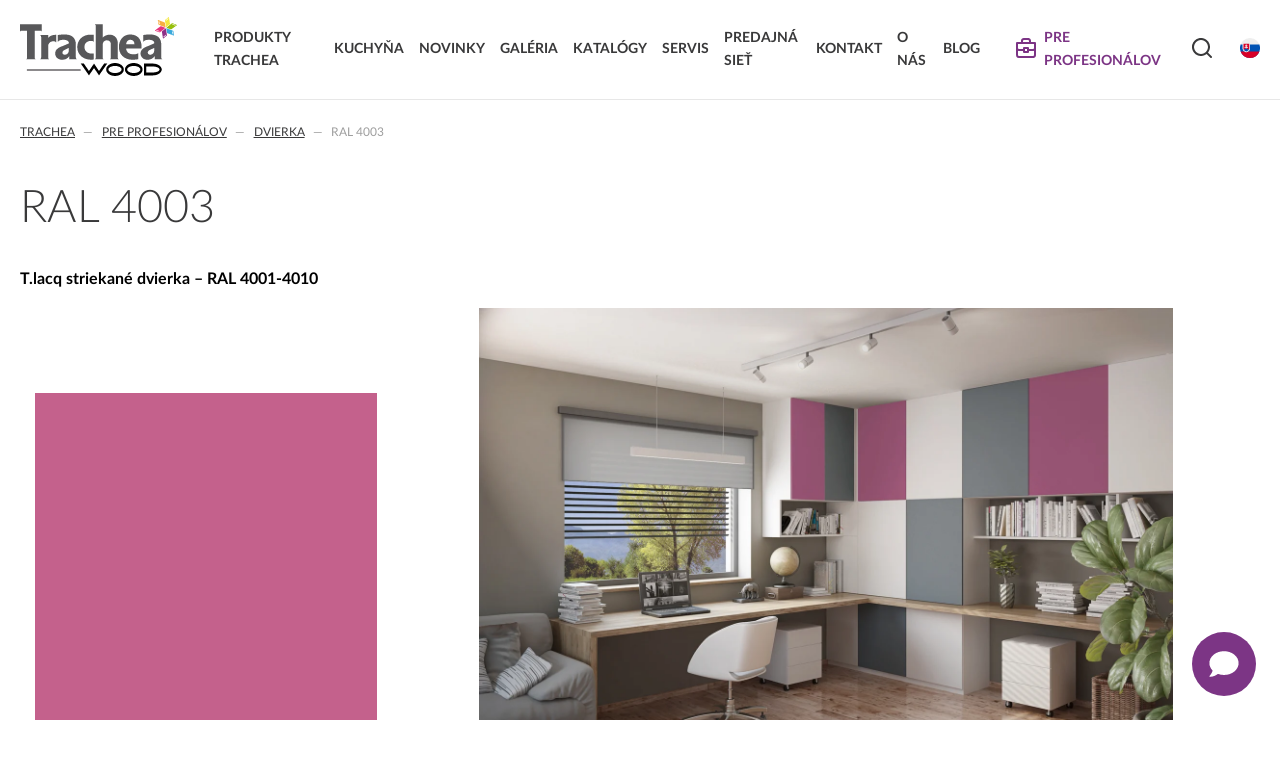

--- FILE ---
content_type: text/html; charset=UTF-8
request_url: https://www.trachea-dvierka.sk/sk/b2b/dvierka/ral4003
body_size: 45581
content:
<!DOCTYPE HTML>
<html lang="sk" dir="ltr" prefix="og: http://ogp.me/ns#">
<head><meta http-equiv="X-UA-Compatible" content="IE=edge">
<meta name="viewport" content="width=device-width, initial-scale=1.0">
<meta http-equiv="content-type" content="text/html; charset=utf-8">
<title>RAL 4003 | Dvierka | Trachea</title>
<meta name="description" content="Všetko, čo chcete od dvierok: dizajn, funkčnosť, odolnosť. Brilantný lesk, hlboký mat. Surové drevo, dokonalá imitácia aj kúzla moderných nanotechnológií.">
<meta name="keywords" content="">
<meta name="copyright" content="2020 - 2026 &copy; Trachea a.s.">
<meta name="author" content="SOFTconsult spol. s r.o., www.softconsult.com">
<meta name="robots" content="index, follow">
<meta name="skype_toolbar" content="skype_toolbar_parser_compatible">
<link rel="apple-touch-icon" sizes="180x180" href="/apple-touch-icon.png">
<link rel="icon" type="image/png" sizes="32x32" href="/favicon-32x32.png">
<link rel="icon" type="image/png" sizes="16x16" href="/favicon-16x16.png">
<link rel="manifest" href="/site.webmanifest">
<meta name="msapplication-TileColor" content="#da532c">
<meta name="theme-color" content="#ffffff">
<script src="/images/js/jquery.min.js?48"></script>
<script src="/images/js/lightbox.js?48"></script>
<link href="/images/css/lightbox.css?48" rel="stylesheet" type="text/css">
<script src="/images/js/trachea.js?48"></script>
<link href="/images/css/trachea.css?48" rel="stylesheet" type="text/css">
<link href="/images/boldem/wk-main.css?48" rel="stylesheet" type="text/css">
<script src="/images/boldem/wk-main.js?48"></script>
<script src="/images/boldem/boldem-catalog-script.js?48"></script>
<meta property="og:type" content="website"><meta property="og:title" content="RAL 4003 | Dvierka | Trachea"><meta name="google-site-verification" content="xyhz5CHed_BPWBaD29s5vK1ueQ5YPOCy_mgnIXWLKqE" />
<!-- Google Tag Manager -->
<script>(function(w,d,s,l,i){w[l]=w[l]||[];w[l].push({'gtm.start':
new Date().getTime(),event:'gtm.js'});var f=d.getElementsByTagName(s)[0],
j=d.createElement(s),dl=l!='dataLayer'?'&l='+l:'';j.async=true;j.src=
'https://www.googletagmanager.com/gtm.js?id='+i+dl;f.parentNode.insertBefore(j,f);
})(window,document,'script','dataLayer','GTM-M5QRG7D');</script>
<!-- End Google Tag Manager -->
<script src="https://front.boldem.cz/boldem.js?uc=176011&wg=df00bd59-d421-443e-b1e0-f142d3384562&sc=0" defer type="text/javascript"></script></head>
<body data-ver="48"><!-- Google Tag Manager (noscript) -->
<noscript><iframe src="https://www.googletagmanager.com/ns.html?id=GTM-M5QRG7D"
height="0" width="0" style="display:none;visibility:hidden"></iframe></noscript>
<!-- End Google Tag Manager (noscript) -->
<header><div class="cnt"><div><a href="/sk" class="logo" title="Trachea | Kuchyňské a nábytkové dvierka, vášmu svetu na mieru">Trachea | Kuchyňské a nábytkové dvierka, vášmu svetu na mieru</a></div><nav><ul id="mainmenu" class="high"><li><a href="/sk/produkty-trachea"><span>Produkty Trachea</span></a><ul class="smnblock"><li><a href="/sk/foliovane-dvierka"><span class="img"><img src="/data/pgth/foliovan-vodn1.jpg" alt="Fóliované dvierka"></span><span>Fóliované dvierka</span></a></li><li><a href="/sk/striekane-dvierka"><span class="img"><img src="/data/pgth/lakovan-vodndentrit1.jpg" alt="Striekané dvierka"></span><span>Striekané dvierka</span></a></li><li><a href="/sk/akrylatove-dvierka"><span class="img"><img src="/data/pgth/akryltov-vodn1.jpg" alt="Akrylátové dvierka"></span><span>Akrylátové dvierka</span></a></li><li><a href="/sk/skladane-dvierka"><span class="img"><img src="/data/pgth/skldan-vodn1.jpg" alt="Skládané dvierka"></span><span>Skládané dvierka</span></a></li><li><a href="/sk/masivne-dvierka"><span class="img"><img src="/data/pgth/03_trach_kuch_i_v11.jpg" alt="Masívne dvierka"></span><span>Masívne dvierka</span></a></li><li><a href="/sk/extra-deluxe"><span class="img"><img src="/data/pgth/uvodnstrnka-lonice11.jpg" alt="EXTRA &amp; DELUXE "></span><span>EXTRA & DELUXE </span></a></li><li><a href="/sk/laminovane-kompozitne-dvierka"><span class="img"><img src="/data/pgth/lpsu961grafitovedalpsu732prachoved11.jpg" alt="Laminované kompozitné dvierka"></span><span>Laminované kompozitné dvierka</span></a></li><li><a href="/sk/dekorativne-panely-dvierka"><span class="img"><img src="/data/pgth/euk18_p10_f2-01_f9-34oez685x3951.jpg" alt="Dekoratívne panely &amp; dvierka"></span><span>Dekoratívne panely & dvierka</span></a></li></ul></li><li><a href="/sk/kuchyna-nabytok"><span>KUCHYŇA </span></a></li><li><a href="/sk/novinky25"><span>NOVINKY</span></a></li><li><a href="/sk/galeria"><span>Galéria</span></a></li><li><a href="/sk/katalogy"><span>Katalógy</span></a></li><li><a href="/sk/servis"><span>Servis</span></a></li><li><a href="/sk/predajna-siet"><span>Predajná sieť</span></a></li><li><a href="/sk/kontakt"><span>Kontakt</span></a></li><li><a href="/sk/o-nas"><span>O nás</span></a></li><li><a href="/sk/blog"><span>Blog</span></a></li></ul></nav><div class="icons"><ul id="iconmenu"><li><a title="Pre profesionálov" class="icotxt b2b" href="/sk/b2b"><span>Pre profesionálov</span></a><ul class="b2b"><li><a href="/sk/b2b/dvierka"><span>Dvierka</span></a><br><a href="/sk/b2b/dvierka/t.classic-foliovane-dvierka"><span class="sub">T.classic fóliované dvierka </span></a><br><a href="/sk/b2b/dvierka/t.lacq-striekane-dvierka"><span class="sub">T.lacq striekané dvierka</span></a><br><a href="/sk/b2b/dvierka/t.acrylic-akrylatove-dvierka"><span class="sub">T.acrylic akrylátové dvierka</span></a><br><a href="/sk/b2b/dvierka/t.segment-skladane-dvierka"><span class="sub">T.segment skladané dvierka</span></a><br><a href="/sk/b2b/dvierka/t.basic-dvierka-z-ltd"><span class="sub">T.basic dvierka z LTD</span></a><br><a href="/sk/b2b/dvierka/t.masiv-masivne-dvierka"><span class="sub">T.masiv masívne dvierka </span></a><br><a href="/sk/b2b/dvierka/t.effect-laminovane-kompozitne-dvierka"><span class="sub">T.effect+ laminované kompozitné dvierka</span></a><br><a href="/sk/b2b/dvierka/extra-deluxe"><span class="sub">EXTRA & DELUXE</span></a><br><a href="/sk/b2b/dvierka/dekorativne-panely-dvierka"><span class="sub">Dekoratívne panely & dvierka</span></a><br></li><li><a href="/sk/b2b/soutez-dovolena-snu"><span>Súťaž DOVOLENKA SNOV</span></a><br><a href="/sk/b2b/vyrobne-terminy"><span>Výrobné termíny</span></a><br><a href="/sk/b2b/korpusy"><span>Korpusy</span></a><br><a href="/sk/b2b/t.komplet-volba-moderneho-stolara"><span>T.komplet – voľba moderného stolára</span></a><br><a href="/sk/b2b/doplnkovy-sortiment"><span>Doplnkový sortiment</span></a><br></li><li><a href="/sk/b2b/servis"><span>Servis</span></a><br><a href="/sk/b2b/na-stiahnutie"><span class="sub">Na stiahnutie</span></a><br><a href="/sk/b2b/navody-na-udrzbu"><span class="sub">Návody na údržbu</span></a><br><a href="/sk/b2b/propagacne-materialy"><span class="sub">Propagačné materiály</span></a><br><a href="/sk/b2b/najcastejsie-otazky"><span class="sub">Najčastejšie otázky</span></a><br><a href="/sk/b2b/certifikaty"><span class="sub">Certifikáty</span></a><br><a href="/sk/b2b/technicke-navody-a-informacie-o-produktoch"><span class="sub">Technické návody a informácie o produktoch</span></a><br><a href="/sk/b2b/vyradovany-sortiment"><span class="sub">Vyraďovaný sortiment</span></a><br><a href="/sk/b2b/trachea-os"><span class="sub">Trachea OS</span></a><br><a href="/sk/b2b/reklamacie-a-vseobecne-obchodne-podmienky"><span class="sub">Reklamácie a všeobecné obchodné podmienky</span></a><br><a href="/sk/b2b/vyrobne-moznosti-trachea"><span class="sub">Výrobné možnosti Trachea</span></a><br></li></ul></li><li class="ico"><a title="Vyhľadávanie" class="ico search" id="search"><span>Vyhľadávanie</span></a><ul><li><input type="text" class="search FTsearch" data-url="/sk/vyhledavani" placeholder="Hľadaný výraz"></li></ul></li><li class="ico"><a title="Výber jazyka" class="ico lang2" id="lang"><span>Výber jazyka</span></a><ul><li><a href="https://www.trachea.cz/cz" class="icotxt lang1" title="Česky"><span>Česky</span></a></li><li><a href="https://www.trachea-dvierka.sk/sk" class="icotxt lang2" title="Slovensky"><span>Slovensky</span></a></li><li><a href="https://www.trachea.cz/en" class="icotxt lang3" title="English"><span>English</span></a></li><li><a href="https://www.trachea.cz/de" class="icotxt lang4" title="Deutsch"><span>Deutsch</span></a></li><li><a href="https://www.trachea.cz/hr" class="icotxt lang8" title="Hrvatski"><span>Hrvatski</span></a></li></ul></li></ul></div><div class="social"><a href="https://www.facebook.com/trachea" target="_blank" class="fb" title="Facebook"></a><a href="https://www.youtube.com/user/TracheaCzechRepublic/videos" target="_blank" class="yt" title="You Tube"></a><a href="https://www.instagram.com/tracheacz/" target="_blank" class="ig" title="Instagram"></a><a href="https://www.linkedin.com/company/trachea/" target="_blank" class="li" title="LinkedIn"></a></div><div class="ham"><a rel="mmenu" href="#"></a></div></div><div class="mmenu"><div class="cnt" id="mmenu"></div></div></header><div class="cnt"><ul class="navig"><li><a href="/sk">Trachea</a></li><li><a href="/sk/b2b">Pre profesionálov</a></li><li><a href="/sk/b2b/dvierka">Dvierka</a></li><li>RAL 4003</li></ul><div class="perex"><h1>RAL 4003</h1></div></div><div class="main"><div class="cnt"><p><strong>T.lacq striekané dvierka – RAL 4001-4010</strong></p>

<div class="sortImgGal"><div class="img"><div><span class="color" style="background-color:#C4618C"></span></div></div><div class="gal"><div class="gallDetail simple" data-time="0"><div class="GDblock"><div><img><div class="GDover"></div></div><a class="GDprev" title="Predchádzajúce"></a><a class="GDnext" title="Ďalšie"></a></div><div class="GDtxt hidd"></div><div class="GDth hidd"><div><a href="/data/gallerybig/qi2ral4003.jpg" data-txt="" title="QI2 - RAL4003"></a></div></div></div></div></div>



<div class="zalozky">
	<div title="Tvary">
		<h3>Tvary</h3>

		<div class="openable"><h3><a rel="openable" class="opened">Lakovaná dvierka</a></h3><div class="items sort openitems"><a href="/sk/b2b/dvierka/tvar-qd08" title="Tvar QD08"><div class="img"><img src="/data/sortth/tvarqd084.jpg" alt="Tvar QD08"></div><h4>Tvar QD08</h4></a><a href="/sk/b2b/dvierka/tvar-qp08" title="Tvar QP08"><div class="img"><img src="/data/sortth/tvarqp08-.jpg" alt="Tvar QP08"></div><h4>Tvar QP08</h4></a><a href="/sk/b2b/dvierka/tvar-qd09" title="Tvar QD09"><div class="img"><img src="/data/sortth/tvar_qd093.jpg" alt="Tvar QD09"></div><h4>Tvar QD09</h4></a><a href="/sk/b2b/dvierka/tvar-qp09" title="Tvar QP09"><div class="img"><img src="/data/sortth/tvarqp09.jpg" alt="Tvar QP09"></div><h4>Tvar QP09</h4></a><a href="/sk/b2b/dvierka/tvar-qd10" title="Tvar QD10"><div class="img"><img src="/data/sortth/tvar_qd103.jpg" alt="Tvar QD10"></div><h4>Tvar QD10</h4></a><a href="/sk/b2b/dvierka/tvar-qp10" title="Tvar QP10"><div class="img"><img src="/data/sortth/tvarqp102.jpg" alt="Tvar QP10"></div><h4>Tvar QP10</h4></a><a href="/sk/b2b/dvierka/tvar-qd11" title="Tvar QD11"><div class="img"><img src="/data/sortth/tvar_qd113.jpg" alt="Tvar QD11"></div><h4>Tvar QD11</h4></a><a href="/sk/b2b/dvierka/tvar-qp11" title="Tvar QP11"><div class="img"><img src="/data/sortth/tvary_qp11.jpg" alt="Tvar QP11"></div><h4>Tvar QP11</h4></a><a href="/sk/b2b/dvierka/tvar-qp12" title="Tvar QP12"><div class="img"><img src="/data/sortth/tvarqp122.jpg" alt="Tvar QP12"></div><h4>Tvar QP12</h4></a><a href="/sk/b2b/dvierka/tvar-qp13" title="Tvar QP13"><div class="img"><img src="/data/sortth/tvarqp132.jpg" alt="Tvar QP13"></div><h4>Tvar QP13</h4></a><a href="/sk/b2b/dvierka/tvar-qp15" title="Tvar QP15"><div class="img"><img src="/data/sortth/tvarqp15.jpg" alt="Tvar QP15"></div><h4>Tvar QP15</h4></a><a href="/sk/b2b/dvierka/tvar-qp16" title="Tvar QP16"><div class="img"><img src="/data/sortth/tvarp161.jpg" alt="Tvar QP16"></div><h4>Tvar QP16</h4></a><a href="/sk/b2b/dvierka/tvar-qp17" title="Tvar QP17"><div class="img"><img src="/data/sortth/tvarqp17.jpg" alt="Tvar QP17"></div><h4>Tvar QP17</h4></a><a href="/sk/b2b/dvierka/tvar-qp18" title="Tvar QP18"><div class="img"><img src="/data/sortth/tvarp181.jpg" alt="Tvar QP18"></div><h4>Tvar QP18</h4></a><a href="/sk/b2b/dvierka/tvar-qp26" title="Tvar QP26"><div class="img"><img src="/data/sortth/tvarp267.jpg" alt="Tvar QP26"></div><h4>Tvar QP26</h4></a><a href="/sk/b2b/dvierka/tvar-q02" title="Tvar Q02"><div class="img"><img src="/data/sortth/tvar027.jpg" alt="Tvar Q02"></div><h4>Tvar Q02</h4></a><a href="/sk/b2b/dvierka/tvar-q05" title="Tvar Q05"><div class="img"><img src="/data/sortth/tvar057.jpg" alt="Tvar Q05"></div><h4>Tvar Q05</h4></a><a href="/sk/b2b/dvierka/tvar-q13" title="Tvar Q13"><div class="img"><img src="/data/sortth/tvar137.jpg" alt="Tvar Q13"></div><h4>Tvar Q13</h4></a><a href="/sk/b2b/dvierka/tvar-q15" title="Tvar Q15"><div class="img"><img src="/data/sortth/q15kopie.jpg" alt="Tvar Q15"></div><h4>Tvar Q15</h4></a><a href="/sk/b2b/dvierka/tvar-q16" title="Tvar Q16"><div class="img"><img src="/data/sortth/q16kopie.jpg" alt="Tvar Q16"></div><h4>Tvar Q16</h4></a><a href="/sk/b2b/dvierka/tvar-q26" title="Tvar Q26"><div class="img"><img src="/data/sortth/tvarq26.jpg" alt="Tvar Q26"></div><h4>Tvar Q26</h4></a><a href="/sk/b2b/dvierka/tvar-q27" title="Tvar Q27"><div class="img"><img src="/data/sortth/tvarq27.jpg" alt="Tvar Q27"></div><h4>Tvar Q27</h4></a><a href="/sk/b2b/dvierka/tvar-q28" title="Tvar Q28"><div class="img"><img src="/data/sortth/q28kopie.jpg" alt="Tvar Q28"></div><h4>Tvar Q28</h4></a><a href="/sk/b2b/dvierka/tvar-q29" title="Tvar Q29"><div class="img"><img src="/data/sortth/q29kopie.jpg" alt="Tvar Q29"></div><h4>Tvar Q29</h4></a><a href="/sk/b2b/dvierka/tvar-q31d" title="Tvar Q31D"><div class="img"><img src="/data/sortth/q31dkopie.jpg" alt="Tvar Q31D"></div><h4>Tvar Q31D</h4></a><a href="/sk/b2b/dvierka/tvar-q32" title="Tvar Q32"><div class="img"><img src="/data/sortth/q32kopie.jpg" alt="Tvar Q32"></div><h4>Tvar Q32</h4></a><a href="/sk/b2b/dvierka/tvar-q32c" title="Tvar Q32C"><div class="img"><img src="/data/sortth/q32ckopie.jpg" alt="Tvar Q32C"></div><h4>Tvar Q32C</h4></a><a href="/sk/b2b/dvierka/tvar-q32v" title="Tvar Q32V"><div class="img"><img src="/data/sortth/q32v_prebarveno.jpg" alt="Tvar Q32V"></div><h4>Tvar Q32V</h4></a><a href="/sk/b2b/dvierka/tvar-q33b" title="Tvar Q33B"><div class="img"><img src="/data/sortth/q33bkopie.jpg" alt="Tvar Q33B"></div><h4>Tvar Q33B</h4></a><a href="/sk/b2b/dvierka/tvar-q34" title="Tvar Q34"><div class="img"><img src="/data/sortth/q34kopie.jpg" alt="Tvar Q34"></div><h4>Tvar Q34</h4></a><a href="/sk/b2b/dvierka/tvar-q36" title="Tvar Q36"><div class="img"><img src="/data/sortth/q36kopie.jpg" alt="Tvar Q36"></div><h4>Tvar Q36</h4></a><a href="/sk/b2b/dvierka/tvar-q36l" title="Tvar Q36L"><div class="img"><img src="/data/sortth/q36lkopie.jpg" alt="Tvar Q36L"></div><h4>Tvar Q36L</h4></a><a href="/sk/b2b/dvierka/tvar-q40" title="Tvar Q40"><div class="img"><img src="/data/sortth/q40kopie.jpg" alt="Tvar Q40"></div><h4>Tvar Q40</h4></a><a href="/sk/b2b/dvierka/tvar-q40b" title="Tvar Q40B"><div class="img"><img src="/data/sortth/q40bkopie.jpg" alt="Tvar Q40B"></div><h4>Tvar Q40B</h4></a><a href="/sk/b2b/dvierka/tvar-q47" title="Tvar Q47"><div class="img"><img src="/data/sortth/q47kopie.jpg" alt="Tvar Q47"></div><h4>Tvar Q47</h4></a><a href="/sk/b2b/dvierka/tvar-q47b" title="Tvar Q47B"><div class="img"><img src="/data/sortth/tvar_q47b.jpg" alt="Tvar Q47B"></div><h4>Tvar Q47B</h4></a><a href="/sk/b2b/dvierka/tvar-q48" title="Tvar Q48"><div class="img"><img src="/data/sortth/q48kopie.jpg" alt="Tvar Q48"></div><h4>Tvar Q48</h4></a><a href="/sk/b2b/dvierka/tvar-q49" title="Tvar Q49"><div class="img"><img src="/data/sortth/q49kopie.jpg" alt="Tvar Q49"></div><h4>Tvar Q49</h4></a><a href="/sk/b2b/dvierka/tvar-q49c" title="Tvar Q49C"><div class="img"><img src="/data/sortth/q49ckopie.jpg" alt="Tvar Q49C"></div><h4>Tvar Q49C</h4></a><a href="/sk/b2b/dvierka/tvar-q50" title="Tvar Q50"><div class="img"><img src="/data/sortth/q50kopie.jpg" alt="Tvar Q50"></div><h4>Tvar Q50</h4></a><a href="/sk/b2b/dvierka/tvar-q51" title="Tvar Q51"><div class="img"><img src="/data/sortth/q51kopie.jpg" alt="Tvar Q51"></div><h4>Tvar Q51</h4></a><a href="/sk/b2b/dvierka/tvar-q52" title="Tvar Q52"><div class="img"><img src="/data/sortth/q52kopie.jpg" alt="Tvar Q52"></div><h4>Tvar Q52</h4></a><a href="/sk/b2b/dvierka/tvar-q53" title="Tvar Q53"><div class="img"><img src="/data/sortth/q53kopie.jpg" alt="Tvar Q53"></div><h4>Tvar Q53</h4></a><a href="/sk/b2b/dvierka/tvar-q57" title="Tvar Q57"><div class="img"><img src="/data/sortth/q57kopie.jpg" alt="Tvar Q57"></div><h4>Tvar Q57</h4></a><a href="/sk/b2b/dvierka/tvar-q58" title="Tvar Q58"><div class="img"><img src="/data/sortth/q58kopie.jpg" alt="Tvar Q58"></div><h4>Tvar Q58</h4></a><a href="/sk/b2b/dvierka/tvar-q66" title="Tvar Q66"><div class="img"><img src="/data/sortth/q66kopie.jpg" alt="Tvar Q66"></div><h4>Tvar Q66</h4></a><a href="/sk/b2b/dvierka/tvar-q75" title="Tvar Q75"><div class="img"><img src="/data/sortth/tvar751.jpg" alt="Tvar Q75"></div><h4>Tvar Q75</h4></a><a href="/sk/b2b/dvierka/tvar-q76" title="Tvar Q76"><div class="img"><img src="/data/sortth/tvar761.jpg" alt="Tvar Q76"></div><h4>Tvar Q76</h4></a><a href="/sk/b2b/dvierka/tvar-q81" title="Tvar Q81"><div class="img"><img src="/data/sortth/tvar811.jpg" alt="Tvar Q81"></div><h4>Tvar Q81</h4></a><a href="/sk/b2b/dvierka/tvar-q82" title="Tvar Q82"><div class="img"><img src="/data/sortth/tvarq82.jpg" alt="Tvar Q82"></div><h4>Tvar Q82</h4></a><a href="/sk/b2b/dvierka/tvar-q92" title="Tvar Q92"><div class="img"><img src="/data/sortth/tvarq922.jpg" alt="Tvar Q92"></div><h4>Tvar Q92</h4></a><a href="/sk/b2b/dvierka/tvar-q93" title="Tvar Q93"><div class="img"><img src="/data/sortth/tvarq932.jpg" alt="Tvar Q93"></div><h4>Tvar Q93</h4></a><a href="/sk/b2b/dvierka/tvar-q96" title="Tvar Q96"><div class="img"><img src="/data/sortth/q96kopie.jpg" alt="Tvar Q96"></div><h4>Tvar Q96</h4></a><a href="/sk/b2b/dvierka/tvar-qi2" title="Tvar QI2"><div class="img"><img src="/data/sortth/qi2kopie.jpg" alt="Tvar QI2"></div><h4>Tvar QI2</h4></a><a href="/sk/b2b/dvierka/tvar-ql00" title="Tvar QL00"><div class="img"><img src="/data/sortth/ql00kopie.jpg" alt="Tvar QL00"></div><h4>Tvar QL00</h4></a></div><div class="c"><a rel="openable" class="btn2 small showall">Zobraziť všetko</a></div></div><div class="openable"><h3><a rel="openable" class="opened">Lakovaná dvierka - úchytkové tvary</a></h3><div class="items sort openitems"><a href="/sk/b2b/dvierka/tvar-qeuk11" title="Tvar QEUK11"><div class="img"><img src="/data/sortth/qeuk11.jpg" alt="Tvar QEUK11"></div><h4>Tvar QEUK11</h4></a><a href="/sk/b2b/dvierka/tvar-qeuk18" title="Tvar QEUK18"><div class="img"><img src="/data/sortth/qeuk18.jpg" alt="Tvar QEUK18"></div><h4>Tvar QEUK18</h4></a><a href="/sk/b2b/dvierka/tvar-qe20" title="Tvar QE20"><div class="img"><img src="/data/sortth/qe20kopie.jpg" alt="Tvar QE20"></div><h4>Tvar QE20</h4></a><a href="/sk/b2b/dvierka/tvar-qe201" title="Tvar QE201"><div class="img"><img src="/data/sortth/qe201.jpg" alt="Tvar QE201"></div><h4>Tvar QE201</h4></a><a href="/sk/b2b/dvierka/tvar-qe21" title="Tvar QE21"><div class="img"><img src="/data/sortth/qe21kopie.jpg" alt="Tvar QE21"></div><h4>Tvar QE21</h4></a><a href="/sk/b2b/dvierka/tvar-qe22" title="Tvar QE22"><div class="img"><img src="/data/sortth/qe22kopie.jpg" alt="Tvar QE22"></div><h4>Tvar QE22</h4></a><a href="/sk/b2b/dvierka/tvar-qe23" title="Tvar QE23"><div class="img"><img src="/data/sortth/qe23kopie.jpg" alt="Tvar QE23"></div><h4>Tvar QE23</h4></a><a href="/sk/b2b/dvierka/tvar-qe24" title="Tvar QE24"><div class="img"><img src="/data/sortth/qe24kopie.jpg" alt="Tvar QE24"></div><h4>Tvar QE24</h4></a><a href="/sk/b2b/dvierka/tvar-qe25" title="Tvar QE25"><div class="img"><img src="/data/sortth/qe25kopie.jpg" alt="Tvar QE25"></div><h4>Tvar QE25</h4></a><a href="/sk/b2b/dvierka/tvar-qe26" title="Tvar QE26"><div class="img"><img src="/data/sortth/qe26kopie.jpg" alt="Tvar QE26"></div><h4>Tvar QE26</h4></a><a href="/sk/b2b/dvierka/tvar-qe31" title="Tvar QE31"><div class="img"><img src="/data/sortth/qe31kopie.jpg" alt="Tvar QE31"></div><h4>Tvar QE31</h4></a><a href="/sk/b2b/dvierka/tvar-qe32" title="Tvar QE32"><div class="img"><img src="/data/sortth/qe32kopie.jpg" alt="Tvar QE32"></div><h4>Tvar QE32</h4></a><a href="/sk/b2b/dvierka/tvar-qe33" title="Tvar QE33"><div class="img"><img src="/data/sortth/qe33kopie.jpg" alt="Tvar QE33"></div><h4>Tvar QE33</h4></a><a href="/sk/b2b/dvierka/tvar-qe34" title="Tvar QE34"><div class="img"><img src="/data/sortth/qe34kopie.jpg" alt="Tvar QE34"></div><h4>Tvar QE34</h4></a><a href="/sk/b2b/dvierka/tvar-qe37" title="Tvar QE37"><div class="img"><img src="/data/sortth/qe37kopie.jpg" alt="Tvar QE37"></div><h4>Tvar QE37</h4></a><a href="/sk/b2b/dvierka/tvar-qe38" title="Tvar QE38"><div class="img"><img src="/data/sortth/qe38kopie.jpg" alt="Tvar QE38"></div><h4>Tvar QE38</h4></a><a href="/sk/b2b/dvierka/tvar-qe39" title="Tvar QE39"><div class="img"><img src="/data/sortth/qe39kopie.jpg" alt="Tvar QE39"></div><h4>Tvar QE39</h4></a><a href="/sk/b2b/dvierka/tvar-qe40" title="Tvar QE40"><div class="img"><img src="/data/sortth/qe40kopie.jpg" alt="Tvar QE40"></div><h4>Tvar QE40</h4></a><a href="/sk/b2b/dvierka/tvar-qe41" title="Tvar QE41"><div class="img"><img src="/data/sortth/qe41kopie.jpg" alt="Tvar QE41"></div><h4>Tvar QE41</h4></a><a href="/sk/b2b/dvierka/tvar-qe42" title="Tvar QE42"><div class="img"><img src="/data/sortth/qe42kopie.jpg" alt="Tvar QE42"></div><h4>Tvar QE42</h4></a><a href="/sk/b2b/dvierka/tvar-qe43" title="Tvar QE43"><div class="img"><img src="/data/sortth/qe43kopie.jpg" alt="Tvar QE43"></div><h4>Tvar QE43</h4></a><a href="/sk/b2b/dvierka/tvar-qe44" title="Tvar QE44"><div class="img"><img src="/data/sortth/qe44kopie.jpg" alt="Tvar QE44"></div><h4>Tvar QE44</h4></a><a href="/sk/b2b/dvierka/tvar-qe45" title="Tvar QE45"><div class="img"><img src="/data/sortth/qe45kopie.jpg" alt="Tvar QE45"></div><h4>Tvar QE45</h4></a><a href="/sk/b2b/dvierka/tvar-qe46" title="Tvar QE46"><div class="img"><img src="/data/sortth/qe46kopie.jpg" alt="Tvar QE46"></div><h4>Tvar QE46</h4></a><a href="/sk/b2b/dvierka/tvar-qe71" title="Tvar QE71"><div class="img"><img src="/data/sortth/tvarqe71-1n.jpg" alt="Tvar QE71"></div><h4>Tvar QE71</h4></a><a href="/sk/b2b/dvierka/tvar-qe72" title="Tvar QE72"><div class="img"><img src="/data/sortth/tvarqe72-4n.jpg" alt="Tvar QE72"></div><h4>Tvar QE72</h4></a></div><div class="c"><a rel="openable" class="btn2 small showall">Zobraziť všetko</a></div></div><div class="openable"><h3><a rel="openable" class="opened">Dekoratívne panely - Líniové</a></h3><div class="items sort openitems"><a href="/sk/b2b/dvierka/tvar-qd08-striekane-prevedenie" title="Tvar QD08 - striekané prevedenie"><div class="img"><img src="/data/sortth/tvar_qd08.jpg" alt="Tvar QD08 - striekané prevedenie"></div><h4>Tvar QD08 - striekané prevedenie</h4></a><a href="/sk/b2b/dvierka/tvar-dq09-striekane-prevedenie" title="Tvar DQ09 - striekané prevedenie"><div class="img"><img src="/data/sortth/tvar_qd09.jpg" alt="Tvar DQ09 - striekané prevedenie"></div><h4>Tvar DQ09 - striekané prevedenie</h4></a><a href="/sk/b2b/dvierka/tvar-qd10-striekane-prevedenie" title="Tvar QD10 - striekané prevedenie"><div class="img"><img src="/data/sortth/tvar_qd10.jpg" alt="Tvar QD10 - striekané prevedenie"></div><h4>Tvar QD10 - striekané prevedenie</h4></a><a href="/sk/b2b/dvierka/tvar-qd11-striekane-prevedenie" title="Tvar QD11 - striekané prevedenie"><div class="img"><img src="/data/sortth/tvar_qd11.jpg" alt="Tvar QD11 - striekané prevedenie"></div><h4>Tvar QD11 - striekané prevedenie</h4></a><a href="/sk/b2b/dvierka/tvar-qp08-striekane-prevedenie" title="Tvar QP08 - striekané prevedenie"><div class="img"><img src="/data/sortth/tvar_qp08.jpg" alt="Tvar QP08 - striekané prevedenie"></div><h4>Tvar QP08 - striekané prevedenie</h4></a><a href="/sk/b2b/dvierka/tvar-qp09-striekane-prevedenie" title="Tvar QP09 - striekané prevedenie"><div class="img"><img src="/data/sortth/tvar_qp09.jpg" alt="Tvar QP09 - striekané prevedenie"></div><h4>Tvar QP09 - striekané prevedenie</h4></a><a href="/sk/b2b/dvierka/tvar-qp10-striekane-prevedenie" title="Tvar QP10 - striekané prevedenie"><div class="img"><img src="/data/sortth/tvar_qp10.jpg" alt="Tvar QP10 - striekané prevedenie"></div><h4>Tvar QP10 - striekané prevedenie</h4></a><a href="/sk/b2b/dvierka/tvar-qp11-striekane-prevedenie" title="Tvar QP11 - striekané prevedenie"><div class="img"><img src="/data/sortth/tvarqp11.jpg" alt="Tvar QP11 - striekané prevedenie"></div><h4>Tvar QP11 - striekané prevedenie</h4></a><a href="/sk/b2b/dvierka/tvar-qp12-striekane-prevedenie" title="Tvar QP12 - striekané prevedenie"><div class="img"><img src="/data/sortth/tvarqp12.jpg" alt="Tvar QP12 - striekané prevedenie"></div><h4>Tvar QP12 - striekané prevedenie</h4></a><a href="/sk/b2b/dvierka/tvar-qp13-striekane-prevedenie" title="Tvar QP13 - striekané prevedenie"><div class="img"><img src="/data/sortth/tvarqp13.jpg" alt="Tvar QP13 - striekané prevedenie"></div><h4>Tvar QP13 - striekané prevedenie</h4></a><a href="/sk/b2b/dvierka/tvar-qp15-striekane-prevedenie" title="Tvar QP15 - striekané prevedenie"><div class="img"><img src="/data/sortth/tvarqp151.png" alt="Tvar QP15 - striekané prevedenie"></div><h4>Tvar QP15 - striekané prevedenie</h4></a><a href="/sk/b2b/dvierka/tvar-qp16-striekane-prevedenie" title="Tvar QP16 - striekané prevedenie"><div class="img"><img src="/data/sortth/tvarp163.jpg" alt="Tvar QP16 - striekané prevedenie"></div><h4>Tvar QP16 - striekané prevedenie</h4></a><a href="/sk/b2b/dvierka/tvar-qp17-striekane-prevedenie" title="Tvar QP17 - striekané prevedenie"><div class="img"><img src="/data/sortth/tvarqp171.jpg" alt="Tvar QP17 - striekané prevedenie"></div><h4>Tvar QP17 - striekané prevedenie</h4></a><a href="/sk/b2b/dvierka/tvar-qp18-striekane-prevedenie" title="Tvar QP18 - striekané prevedenie"><div class="img"><img src="/data/sortth/tvarp187.jpg" alt="Tvar QP18 - striekané prevedenie"></div><h4>Tvar QP18 - striekané prevedenie</h4></a><a href="/sk/b2b/dvierka/tvar-qp26-striekane-prevedenie" title="Tvar QP26 - striekané prevedenie"><div class="img"><img src="/data/sortth/tvarp261.jpg" alt="Tvar QP26 - striekané prevedenie"></div><h4>Tvar QP26 - striekané prevedenie</h4></a></div><div class="c"><a rel="openable" class="btn2 small showall">Zobraziť všetko</a></div></div><div class="openable"><h3><a rel="openable" class="opened">Dekoratívne panely - Ornamentálne</a></h3><div class="items sort openitems"><a href="/sk/b2b/dvierka/tvar-qp1010-hladke-prevedenie" title="Tvar QP1010 hladké prevedenie"><div class="img"><img src="/data/sortth/tvarp10103.jpg" alt="Tvar QP1010 hladké prevedenie"></div><h4>Tvar QP1010 hladké prevedenie</h4></a><a href="/sk/b2b/dvierka/tvar-qp100-mozaika-hladke-prevedenie-striekane" title="Tvar QP100 MOZAIKA hladké prevedenie - striekané"><div class="img"><img src="/data/sortth/tvarqp100hladk.jpg" alt="Tvar QP100 MOZAIKA hladké prevedenie - striekané"></div><h4>Tvar QP100 MOZAIKA hladké prevedenie - striekané</h4></a><a href="/sk/b2b/dvierka/tvar-qp101-mozaika-drasane-prevedenie-striekane" title="Tvar QP101 MOZAIKA drásané prevedenie - striekané"><div class="img"><img src="/data/sortth/tvarqp101drsan.jpg" alt="Tvar QP101 MOZAIKA drásané prevedenie - striekané"></div><h4>Tvar QP101 MOZAIKA drásané prevedenie - striekané</h4></a><a href="/sk/b2b/dvierka/tvar-qp110-tehly-hladke-prevedenie-striekane" title="Tvar QP110 TEHLY hladké prevedenie - striekané"><div class="img"><img src="/data/sortth/tvarqp110hladk.jpg" alt="Tvar QP110 TEHLY hladké prevedenie - striekané"></div><h4>Tvar QP110 TEHLY hladké prevedenie - striekané</h4></a><a href="/sk/b2b/dvierka/tvar-qp111-tehly-drasane-prevedenie-striekane" title="Tvar QP111 TEHLY drásané prevedenie - striekané"><div class="img"><img src="/data/sortth/tvarqp111drsan2.jpg" alt="Tvar QP111 TEHLY drásané prevedenie - striekané"></div><h4>Tvar QP111 TEHLY drásané prevedenie - striekané</h4></a><a href="/sk/b2b/dvierka/tvar-qp120-plastiev-hladke-prevedenie-striekane" title="Tvar QP120 PLÁSTIEV hladké prevedenie - striekané"><div class="img"><img src="/data/sortth/tvarqp120hladk.jpg" alt="Tvar QP120 PLÁSTIEV hladké prevedenie - striekané"></div><h4>Tvar QP120 PLÁSTIEV hladké prevedenie - striekané</h4></a><a href="/sk/b2b/dvierka/tvar-qp121-plastiev-drasane-prevedenie-striekane" title="Tvar QP121 PLÁSTIEV drásané prevedenie - striekané"><div class="img"><img src="/data/sortth/tvarqp121drsan2.jpg" alt="Tvar QP121 PLÁSTIEV drásané prevedenie - striekané"></div><h4>Tvar QP121 PLÁSTIEV drásané prevedenie - striekané</h4></a><a href="/sk/b2b/dvierka/tvar-qp130-kvet-hladke-prevedenie-striekane" title="Tvar QP130 KVET hladké prevedenie - striekané"><div class="img"><img src="/data/sortth/tvar_31.jpg" alt="Tvar QP130 KVET hladké prevedenie - striekané"></div><h4>Tvar QP130 KVET hladké prevedenie - striekané</h4></a><a href="/sk/b2b/dvierka/tvar-qp131-kvetdrasane-prevedenie-striekane" title="Tvar QP131 KVETdrásané prevedenie - striekané"><div class="img"><img src="/data/sortth/tvar_32.jpg" alt="Tvar QP131 KVETdrásané prevedenie - striekané"></div><h4>Tvar QP131 KVETdrásané prevedenie - striekané</h4></a></div><div class="c"><a rel="openable" class="btn2 small showall">Zobraziť všetko</a></div></div>
	</div>

	<div title="Hrany">
		<h3>Hrany</h3>

		
	</div>

	<div title="Články">
		<h3>Články o dekoroch zo skupiny RAL 4001-4010</h3>

		<div class="sbm big"><div><div class="img"><a href="/sk/blog/obla-je-dobra1" title="OBLÁ JE DOBRÁ!"><img src="/data/pgbig/titulkachytky1.jpg" alt="OBLÁ JE DOBRÁ!"></a></div><p class="info">5.12.2023 | novinky</p><h2><a href="/sk/blog/obla-je-dobra1" title="OBLÁ JE DOBRÁ!">OBLÁ JE DOBRÁ!</a></h2><p>Zaoblenie hrán kovových úchytiek…</p><p><a href="/sk/blog/obla-je-dobra1" class="icotxt arrow"><strong>Zobraziť článok</strong></a></p></div><div><div class="img"><a href="/sk/blog/t.lacq-v-novych-farbach" title="T.LACQ V NOVÝCH FARBACH"><img src="/data/pgbig/titulka101.jpg" alt="T.LACQ V NOVÝCH FARBACH"></a></div><p class="info">2.1.2023 | striekané dvierka</p><h2><a href="/sk/blog/t.lacq-v-novych-farbach" title="T.LACQ V NOVÝCH FARBACH">T.LACQ V NOVÝCH FARBACH</a></h2><p>Ešte pestrejšia ponuka streikaných dvierok</p><p><a href="/sk/blog/t.lacq-v-novych-farbach" class="icotxt arrow"><strong>Zobraziť článok</strong></a></p></div><div><div class="img"><a href="/sk/blog/t.lacq-nove-tvary-frezovania" title="T.LACQ: NOVÉ TVARY FRÉZOVANIA"><img src="/data/pgbig/titulky32.jpg" alt="T.LACQ: NOVÉ TVARY FRÉZOVANIA"></a></div><p class="info">20.11.2022 | striekané dvierka</p><h2><a href="/sk/blog/t.lacq-nove-tvary-frezovania" title="T.LACQ: NOVÉ TVARY FRÉZOVANIA">T.LACQ: NOVÉ TVARY FRÉZOVANIA</a></h2><p>Päť noviniek vrátane dvoch úchytkových tvarov</p><p><a href="/sk/blog/t.lacq-nove-tvary-frezovania" class="icotxt arrow"><strong>Zobraziť článok</strong></a></p></div></div>
	</div>
</div>

<h2>Ďalšie dekory zo skupiny RAL 4001-4010</h2>

<div id="partsortiment539"><div class="items sort"><a href="/sk/b2b/dvierka/ral4001" title="RAL 4001"><div class="img"><span class="color" style="background-color:#816183"></span></div><h4>RAL 4001</h4></a><a href="/sk/b2b/dvierka/ral4002" title="RAL 4002"><div class="img"><span class="color" style="background-color:#8D3C4B"></span></div><h4>RAL 4002</h4></a><a href="/sk/b2b/dvierka/ral4004" title="RAL 4004"><div class="img"><span class="color" style="background-color:#651E38"></span></div><h4>RAL 4004</h4></a><a href="/sk/b2b/dvierka/ral4005" title="RAL 4005"><div class="img"><span class="color" style="background-color:#76689A"></span></div><h4>RAL 4005</h4></a><a href="/sk/b2b/dvierka/ral4006" title="RAL 4006"><div class="img"><span class="color" style="background-color:#903373"></span></div><h4>RAL 4006</h4></a><a href="/sk/b2b/dvierka/ral4007" title="RAL 4007"><div class="img"><span class="color" style="background-color:#47243C"></span></div><h4>RAL 4007</h4></a></div><p class="c"><a rel="hideshow" class="btn2 small" data-hide="partsortiment539" data-show="fullsortiment539">Zobraziť všetko</a></p></div><div class="hidd" id="fullsortiment539"><div class="items sort openitems"><a href="/sk/b2b/dvierka/ral4001" title="RAL 4001"><div class="img"><span class="color" style="background-color:#816183"></span></div><h4>RAL 4001</h4></a><a href="/sk/b2b/dvierka/ral4002" title="RAL 4002"><div class="img"><span class="color" style="background-color:#8D3C4B"></span></div><h4>RAL 4002</h4></a><a href="/sk/b2b/dvierka/ral4004" title="RAL 4004"><div class="img"><span class="color" style="background-color:#651E38"></span></div><h4>RAL 4004</h4></a><a href="/sk/b2b/dvierka/ral4005" title="RAL 4005"><div class="img"><span class="color" style="background-color:#76689A"></span></div><h4>RAL 4005</h4></a><a href="/sk/b2b/dvierka/ral4006" title="RAL 4006"><div class="img"><span class="color" style="background-color:#903373"></span></div><h4>RAL 4006</h4></a><a href="/sk/b2b/dvierka/ral4007" title="RAL 4007"><div class="img"><span class="color" style="background-color:#47243C"></span></div><h4>RAL 4007</h4></a><a href="/sk/b2b/dvierka/ral4008" title="RAL 4008"><div class="img"><span class="color" style="background-color:#874C82"></span></div><h4>RAL 4008</h4></a><a href="/sk/b2b/dvierka/ral4009" title="RAL 4009"><div class="img"><span class="color" style="background-color:#9D8692"></span></div><h4>RAL 4009</h4></a><a href="/sk/b2b/dvierka/ral4010" title="RAL 4010"><div class="img"><span class="color" style="background-color:#BC4077"></span></div><h4>RAL 4010</h4></a></div></div>
</div></div><div class="boldem-form-placeholder"></div><!-- START WK CODE -->
	<button aria-haspopup="dialog" aria-expanded="false" data-chat-trigger class="wk-btn wk-chat-trigger" aria-label="Zobrazit kontaktní pop-up">
		<svg xmlns="http://www.w3.org/2000/svg" viewBox="0 0 40 40" width="32" height="32" aria-hidden="true">
			<path d="M20.032 3.98C9.92 3.98 1.725 10.638 1.725 18.856c0 3.55 1.527 6.793 4.075 9.347-.894 3.603-3.882 6.814-3.917 6.85a.556.556 0 0 0-.108.624.55.55 0 0 0 .52.343c4.738 0 8.232-2.271 10.056-3.675a21.797 21.797 0 0 0 7.681 1.387c10.113 0 18.244-6.661 18.244-14.876S30.145 3.98 20.032 3.98Z" style="fill:#fff"/>
		</svg>
	</button>

	<div role="dialog" aria-modal="true" aria-hidden="true" tabindex="-1" data-chat-popup class="wk-chat-popup">
		<div tabindex="0" data-chat-popup-content class="wk-chat-popup__container">
			<header class="wk-chat-popup__header">
				<h2 class="wk-chat-popup__title">Kontaktujte nás</h2>
				<button id="popupClose" aria-label="Zavřít pop-up" class="wk-btn wk-chat-popup__btn" data-chat-popup-close>
					<svg xmlns="http://www.w3.org/2000/svg" viewBox="0 0 32 32" style="enable-background:new 0 0 32 32" xml:space="preserve" width="24" height="24">
						<path d="M24.9 24.9c-.4.4-.9.4-1.3 0L16 17.3l-7.6 7.6c-.4.4-.9.4-1.3 0s-.4-.9 0-1.3l7.6-7.6-7.6-7.6c-.4-.4-.4-1 0-1.3.4-.4.9-.4 1.3 0l7.6 7.6 7.6-7.6c.4-.4.9-.4 1.3 0s.4.9 0 1.3L17.3 16l7.6 7.6c.4.4.4 1 0 1.3z" fill="currentColor"/>
					</svg>
				</button>
			</header>
			<div class="wk-chat-popup__body">
				<div class="wk-accordion">
					<p>Dobrý den, jak vám můžeme pomoci?</p>

					<ul class="wk-accordion__list">
					
						<li class="wk-accordion__item">
							<button id="accordion-trigger-01" type="button" class="js-accordion-trigger wk-accordion__button" aria-controls="accordion-panel-01" aria-expanded="false">
								<h3 class="wk-accordion__question">
									Chci kuchyňskou linku
								</h3>
							</button>
							<svg viewBox="0 0 32 32" xmlns="http://www.w3.org/2000/svg" aria-hidden="true" class="wk-accordion__icon" width="16" height="16">
								<g fill="none" fill-rule="evenodd">
									<path class="x-line" fill="none" stroke="currentColor" stroke-linecap="round" stroke-linejoin="round" stroke-width="2px" d="M.2,16h32"/>
									<path class="y-line" fill="none" stroke="currentColor" stroke-linecap="round" stroke-linejoin="round" stroke-width="2px" d="M16.2,32V0"/>
								</g>
							</svg>
							<div class="wk-accordion__answer" id="accordion-panel-01" role="region" aria-labelledby="accordion-trigger-01">
								<div class="wk-accordion__content">
									<p>Stačí vyplnit krátký nezávazný formulář:</p>
									<button id="wk-kitchen-form-trigger" type="button" class="wk-btn wk-btn--outline wk-btn--small">Vyplnit formulář</button>
								</div>
							</div>
						</li>
						<li class="wk-accordion__item">
							<button id="accordion-trigger-02" type="button" class="js-accordion-trigger wk-accordion__button" aria-controls="accordion-panel-02" aria-expanded="false">
								<h3 class="wk-accordion__question">
									Chci jiný nábytek na míru
								</h3>
							</button>
							<svg viewBox="0 0 32 32" xmlns="http://www.w3.org/2000/svg" aria-hidden="true" class="wk-accordion__icon" width="16" height="16">
								<g fill="none" fill-rule="evenodd">
									<path class="x-line" fill="none" stroke="currentColor" stroke-linecap="round" stroke-linejoin="round" stroke-width="2px" d="M.2,16h32"/>
									<path class="y-line" fill="none" stroke="currentColor" stroke-linecap="round" stroke-linejoin="round" stroke-width="2px" d="M16.2,32V0"/>
								</g>
							</svg>
							<div class="wk-accordion__answer" id="accordion-panel-02" role="region" aria-labelledby="accordion-trigger-02">
								<div class="wk-accordion__content">
									<p>Stačí vyplnit krátký nezávazný formulář:</p>
									<button id="wk-tailored-form-trigger" type="button" class="wk-btn wk-btn--outline wk-btn--small">Vyplnit formulář</button>
								</div>
							</div>
						</li>
						<li class="wk-accordion__item">
							<button id="accordion-trigger-03" type="button" class="js-accordion-trigger wk-accordion__button" aria-controls="accordion-panel-03" aria-expanded="false">
								<h3 class="wk-accordion__question">
									Chci návštěvu odborného poradce u&nbsp;mě doma
								</h3>
							</button>
							<svg viewBox="0 0 32 32" xmlns="http://www.w3.org/2000/svg" aria-hidden="true" class="wk-accordion__icon" width="16" height="16">
								<g fill="none" fill-rule="evenodd">
									<path class="x-line" fill="none" stroke="currentColor" stroke-linecap="round" stroke-linejoin="round" stroke-width="2px" d="M.2,16h32"/>
									<path class="y-line" fill="none" stroke="currentColor" stroke-linecap="round" stroke-linejoin="round" stroke-width="2px" d="M16.2,32V0"/>
								</g>
							</svg>
							<div class="wk-accordion__answer" id="accordion-panel-03" role="region" aria-labelledby="accordion-trigger-03">
								<div class="wk-accordion__content">
									<p>Stačí vyplnit krátký nezávazný formulář:</p>
									<button id="wk-visit-form-trigger" type="button" class="wk-btn wk-btn--outline wk-btn--small">Vyplnit formulář</button>
								</div>
							</div>
						</li>
						<li class="wk-accordion__item">
							<button id="accordion-trigger-04" type="button" class="js-accordion-trigger wk-accordion__button" aria-controls="accordion-panel-04" aria-expanded="false">
								<h3 class="wk-accordion__question">
									Jsem truhlář a&nbsp;chci navázat spolupráci
								</h3>
							</button>
							<svg viewBox="0 0 32 32" xmlns="http://www.w3.org/2000/svg" aria-hidden="true" class="wk-accordion__icon" width="16" height="16">
								<g fill="none" fill-rule="evenodd">
									<path class="x-line" fill="none" stroke="currentColor" stroke-linecap="round" stroke-linejoin="round" stroke-width="2px" d="M.2,16h32"/>
									<path class="y-line" fill="none" stroke="currentColor" stroke-linecap="round" stroke-linejoin="round" stroke-width="2px" d="M16.2,32V0"/>
								</g>
							</svg>
							<div class="wk-accordion__answer" id="accordion-panel-04" role="region" aria-labelledby="accordion-trigger-04">
								<div class="wk-accordion__content">
									<p>Stačí vyplnit krátký nezávazný formulář:</p>
									<button id="wk-cabinetmaker-form-trigger" type="button" class="wk-btn wk-btn--outline wk-btn--small">Vyplnit formulář</button>
								</div>
							</div>
						</li>
						<li class="wk-accordion__item">
							<button id="accordion-trigger-05" type="button" class="js-accordion-trigger wk-accordion__button" aria-controls="accordion-panel-05" aria-expanded="false">
								<h3 class="wk-accordion__question">
									Navrhuji interiéry a&nbsp;chci navázat spolupráci
								</h3>
							</button>
							<svg viewBox="0 0 32 32" xmlns="http://www.w3.org/2000/svg" aria-hidden="true" class="wk-accordion__icon" width="16" height="16">
								<g fill="none" fill-rule="evenodd">
									<path class="x-line" fill="none" stroke="currentColor" stroke-linecap="round" stroke-linejoin="round" stroke-width="2px" d="M.2,16h32"/>
									<path class="y-line" fill="none" stroke="currentColor" stroke-linecap="round" stroke-linejoin="round" stroke-width="2px" d="M16.2,32V0"/>
								</g>
							</svg>
							<div class="wk-accordion__answer" id="accordion-panel-05" role="region" aria-labelledby="accordion-trigger-05">
								<div class="wk-accordion__content">
									<p>Stačí vyplnit krátký nezávazný formulář:</p>
									<button id="wk-designer-form-trigger" type="button" class="wk-btn wk-btn--outline wk-btn--small">Vyplnit formulář</button>
								</div>
							</div>
						</li>
						<li class="wk-accordion__item">
							<button id="accordion-trigger-06" type="button" class="js-accordion-trigger wk-accordion__button" aria-controls="accordion-panel-06" aria-expanded="false">
								<h3 class="wk-accordion__question">
									Chci si domluvit schůzku na showroomu v&nbsp;Holešově
								</h3>
							</button>
							<svg viewBox="0 0 32 32" xmlns="http://www.w3.org/2000/svg" aria-hidden="true" class="wk-accordion__icon" width="16" height="16">
								<g fill="none" fill-rule="evenodd">
									<path class="x-line" fill="none" stroke="currentColor" stroke-linecap="round" stroke-linejoin="round" stroke-width="2px" d="M.2,16h32"/>
									<path class="y-line" fill="none" stroke="currentColor" stroke-linecap="round" stroke-linejoin="round" stroke-width="2px" d="M16.2,32V0"/>
								</g>
							</svg>
							<div class="wk-accordion__answer" id="accordion-panel-06" role="region" aria-labelledby="accordion-trigger-06">
								<div class="wk-accordion__content">
									<p>Stačí vyplnit krátký nezávazný formulář:</p>
									<button id="wk-showroom-form-trigger" type="button" class="wk-btn wk-btn--outline wk-btn--small">Vyplnit formulář</button>
								</div>
							</div>
						</li>
						<li class="wk-accordion__item">
							<button id="accordion-trigger-07" type="button" class="js-accordion-trigger wk-accordion__button" aria-controls="accordion-panel-07" aria-expanded="false">
								<h3 class="wk-accordion__question">
									Najít prodejní místa
								</h3>
							</button>
							<svg viewBox="0 0 32 32" xmlns="http://www.w3.org/2000/svg" aria-hidden="true" class="wk-accordion__icon" width="16" height="16">
								<g fill="none" fill-rule="evenodd">
									<path class="x-line" fill="none" stroke="currentColor" stroke-linecap="round" stroke-linejoin="round" stroke-width="2px" d="M.2,16h32"/>
									<path class="y-line" fill="none" stroke="currentColor" stroke-linecap="round" stroke-linejoin="round" stroke-width="2px" d="M16.2,32V0"/>
								</g>
							</svg>
							<div class="wk-accordion__answer" id="accordion-panel-07" role="region" aria-labelledby="accordion-trigger-07">
								<div class="wk-accordion__content">
									<p>Kompletní seznam prodejní sítě naleznete zde:</p>
									<a href="https://www.trachea.cz/cz/prodejni-sit" target="_blank" rel="noopener" class="wk-link">Prodejní síť Trachea</a>
								</div>
							</div>
						</li>
						
					</ul>
					
				</div>
			</div>
		</div>
	</div>
	<!-- END WK CODE --><footer><div class="cnt"><div class="half">
	<div>
		<p>Copyright © 2012 – 2026 Trachea Wood, a.s. | <a
		href="/cz/impressum">Impressum</a></p>
	</div>

	<div>
		<p><a href="/sk/osobni-udaje" class="icotxt arrow">GDPR</a>    <a
		href="tel:+420573502111" class="icotxt phone">+420 573 502 111</a>    <a
		href="mailto:trachea&#64;trachea.cz"
		class="icotxt email">trachea&#64;trachea.cz</a></p>

		<div class="social"><a href="https://www.facebook.com/trachea" target="_blank" class="fb" title="Facebook"></a><a href="https://www.youtube.com/user/TracheaCzechRepublic/videos" target="_blank" class="yt" title="You Tube"></a><a href="https://www.instagram.com/tracheacz/" target="_blank" class="ig" title="Instagram"></a><a href="https://www.linkedin.com/company/trachea/" target="_blank" class="li" title="LinkedIn"></a></div>
	</div>
</div>

<div id="icontop"><a href="#top" title="Nahoru"></a></div>
</div></footer></body></html>

--- FILE ---
content_type: text/css
request_url: https://www.trachea-dvierka.sk/images/css/trachea.css?48
body_size: 38557
content:
@font-face{
	font-family:'LatoLatin';
	src:url('../fonts/LatoLatin-Regular.eot');
	src:url('../fonts/LatoLatin-Regular.eot?#iefix') format('embedded-opentype'),
			url('../fonts/LatoLatin-Regular.woff2') format('woff2'),
			url('../fonts/LatoLatin-Regular.woff') format('woff'),
			url('../fonts/LatoLatin-Regular.ttf') format('truetype');
	font-weight:normal;
	font-style:normal;
	font-display:swap;		
}
@font-face{
	font-family:'LatoLatin';
	src:url('../fonts/LatoLatin-Italic.eot');
	src:url('../fonts/LatoLatin-Italic.eot?#iefix') format('embedded-opentype'),
			url('../fonts/LatoLatin-Italic.woff2') format('woff2'),
			url('../fonts/LatoLatin-Italic.woff') format('woff'),
			url('../fonts/LatoLatin-Italic.ttf') format('truetype');
	font-weight:normal;
	font-style:italic;
	font-display:swap;		
}
@font-face{
	font-family:'LatoLatin';
	src:url('../fonts/LatoLatin-Bold.eot');
	src:url('../fonts/LatoLatin-Bold.eot?#iefix') format('embedded-opentype'),
			url('../fonts/LatoLatin-Bold.woff2') format('woff2'),
			url('../fonts/LatoLatin-Bold.woff') format('woff'),
			url('../fonts/LatoLatin-Bold.ttf') format('truetype');
	font-weight:bold;
	font-style:normal;
	font-display:swap;		
}
@font-face{
	font-family:'LatoLatin';
	src:url('../fonts/LatoLatin-BoldItalic.eot');
	src:url('../fonts/LatoLatin-BoldItalic.eot?#iefix') format('embedded-opentype'),
			url('../fonts/LatoLatin-BoldItalic.woff2') format('woff2'),
			url('../fonts/LatoLatin-BoldItalic.woff') format('woff'),
			url('../fonts/LatoLatin-BoldItalic.ttf') format('truetype');
	font-weight:bold;
	font-style:italic;
	font-display:swap;		
}
@font-face{
	font-family:'LatoLatinLight';
	src:url('../fonts/LatoLatin-Light.eot');
	src:url('../fonts/LatoLatin-Light.eot?#iefix') format('embedded-opentype'),
			url('../fonts/LatoLatin-Light.woff2') format('woff2'),
			url('../fonts/LatoLatin-Light.woff') format('woff'),
			url('../fonts/LatoLatin-Light.ttf') format('truetype');
	font-weight:normal;
	font-style:normal;
	font-display:swap;		
}

@font-face{
	font-family:'Segoe UI';
	src:local("Segoe UI Symbol"), url('../fonts/seguisym.woff2') format('woff2');
	font-weight:normal;
	font-style:normal;
	font-display:swap;		
}


*{box-sizing:border-box;}
body{margin:0;font-size:15px;line-height:1.666em;font-family:'LatoLatin','Segoe UI',sans-serif;font-weight:normal;box-sizing:border-box;overflow-x:hidden;}

h1,h2,h3,h4,h5{padding:0;color:#39393a;font-family:'LatoLatin','Segoe UI',sans-serif;font-weight:normal;}
h1{font-size:45px;line-height:1.1em;margin:.75em 0;font-family:'LatoLatinLight','Segoe UI',sans-serif;}
h2{font-size:35px;line-height:1.143em;margin:1.714em 0 1.2em;font-family:'LatoLatinLight','Segoe UI',sans-serif;}
h3{font-size:25px;line-height:1.2em;margin:1.6em 0 1.2em;}
h4{font-size:20px;line-height:1.5em;margin:1.5em 0 1em;}
h5{font-size:18px;line-height:1.389em;margin:1.1em 0;}

p{font-size:16px;line-height:1.666em;margin:1em 0;padding:0;}
p.info{color:#9c9c9c;font-size:14px;margin:.5em 0;}
.perex h1{margin:.75em 0;}
.perex p,
p.perex{font-size:20px;line-height:1.3em;font-family:'LatoLatinLight','Segoe UI',sans-serif;color:#6e6e78;}
.perex a.btn,.perex a.btn2,.perex a.b2bbtn,.perex a.b2bbtn2{font-size:16px;font-weight:bold;}


.titleImg h1,
.titleImg h2{font-size:55px;margin:.2em 0;}
.titleImg .txtbanner h1,
.titleImg .txtbanner h2{font-family: 'LatoLatin','Segoe UI',sans-serif;font-size:50px;margin:0;}
.titleImg .txtbanner h3{font-size:25px;margin:10px 0;}
.titleImg .txtbanner p{font-size: 18px;margin:10px 0;}


ol,ul{margin:1em 0;}
li{font-size:16px;line-height:1.666em;margin:1em 0;}
input,button,select,textarea{font-family:'LatoLatin','Segoe UI',sans-serif;font-size:16px;}
input.search{border:none;font-size:1.2em;padding:.5em .5em .5em 35px;background:url(../svg/header-search.svg) 5px 8px no-repeat;background-size:20px;}

dl{}
dt::after{content:":";}
dt{display:block;float:left;clear:both;margin-right:1em;}
dd{font-weight:bold;margin-left:70px;}

a{color:#39393a;text-decoration:underline;text-decoration-color:#9c9c9c;cursor:pointer;}
a:hover{text-decoration:none;color:#000;}
summary{cursor:pointer;}

a.btn,a.btn2,a.b2bbtn,a.b2bbtn2{display:inline-block;margin:.5em 1em;padding:1.3em 3em;color:#FFF;text-decoration:none;text-transform:uppercase;}
a.btn,a.btn2{background-color:#39393a;border:2px solid #39393a;}
a.btn2{background-color:#FFF;color:#39393a;}
a.btn:hover{color:#39393a;background-color:#FFF;}
a.btn2:hover{color:#FFF;background-color:#39393a;}

a.b2bbtn,a.b2bbtn2{background-color:#7C3585;border:2px solid #7C3585;}
a.b2bbtn2{background-color:#FFF;color:#7C3585;}
a.b2bbtn:hover,a.b2bbtn2:hover{color:#FFF;background-color:#39393a;text-decoration:underline;text-decoration-color:#9c9c9c;}
a.btn.small,a.btn2.small,a.b2bbtn.small,a.b2bbtn2.small{padding:6px 20px;font-size: .85em;}


.icotxt{background:left calc(50% - 1px) no-repeat;background-size:20px;padding-left:28px;display:inline-block;min-height:20px;vertical-align:middle;}
.icotxt.arrow{background-image:url(../svg/arrow.svg);}
.icotxt.phone{background-image:url(../svg/phone.svg);}
.icotxt.email{background-image:url(../svg/mail.svg);}
.icotxt.download{background-image:url(../svg/download.svg);}
.icotxt.arrowleft{background-image:url(../svg/arrow-left.svg);}

.icobtn{display:inline-block;margin:.5em 1em .5em 0;padding:10px 25px 10px 40px;color:#39393a;border:2px solid #39393a;text-decoration:none;text-transform:uppercase;background:#FFF url(../svg/nav-add.svg) 15px calc(50% - 1px) no-repeat;background-size:10px;}
.icobtn.sel{background-color:#E9E9E9;background-image:url(../svg/nav-remove.svg);border-color:#E9E9E9;}
.small>.icobtn{padding:6px 20px 6px 30px;font-size:.85em;}

.hid,.hidd{display:none !important;}
.l{text-align:left !important;justify-content: start;}
.c,.center{text-align:center !important;justify-content: center;}
.r{text-align:right !important;justify-content: end;}
.vt {vertical-align:top !important;align-self:start;}
.vm {vertical-align:middle !important;align-self:center;}
.vb {vertical-align:bottom !important;align-self:end;}
.nw {white-space:nowrap !important;}

/*bile pozadi lightboxu*/
.mfp-figure::after {background-color:#fff;}

@media only screen and (max-width:640px){
h1{font-size:32px;line-height:1.1em;margin:.75em 0;}
h2{font-size:32px;line-height:1.1em;margin:1.5em 0 1.3em;}
h3{font-size:24px;margin:1.6em 0 1.2em 0;}
h4{font-size:18px;margin:1.5em 0 1em 0;}
h5{font-size:16px;margin:1.1em 0;}

p{font-size:14px;margin:1em 0;}
.perex p,p.perex{font-size:18px;}

.titleImg h1,
.titleImg h2{font-size:55px;}

.titleImg .txtbanner h1,
.titleImg .txtbanner h2{font-size:40px;}
.titleImg .txtbanner h3{font-size:22px;margin:8px 0;}
.titleImg .txtbanner p{font-size: 16px;margin:8px 0;}

li{font-size:14px;}
input,button,select,textarea{font-size:14px;}

}

@media only screen and (max-width:400px){
a.btn,a.btn2,a.b2bbtn,a.b2bbtn2{display:block;padding:1.5em 1em;text-align:center;}
}

/*LAYOUT*/
.cnt{max-width:1680px;margin:auto;padding:0 20px;}

@media only screen and (max-width:1080px){
.cnt{padding:0 1em;}
}



header{background:#FFF;border-bottom:1px solid #E7E7E7;position:relative;}
header.sel{background:linear-gradient(0deg, #e6e6e6 0%, #fff 65%);}
header .cnt{display:flex;align-items:center;position:relative;min-height: 80px;}

header .logo{display:block;width:157px;height:60px;margin-bottom:6px;background:url(../svg/trachea-wood-logo.svg) no-repeat;background-size:contain;text-indent:-9999px;border:0;}

header ul{margin:0;padding:0;display:flex;}
header li{margin:0;display:block;list-style:none;padding:0 .5em;font-size:14px;}
header a{display:block;height:100px;margin-bottom:-1px;border-bottom:1px solid #E7E7E7;white-space:nowrap;}
header a::after{content:"";height:100%;display:inline-block;width:1px;vertical-align:middle;}
header a>span{display:inline-block;/*text-align:center;*/vertical-align:middle;white-space:normal;text-transform:uppercase;font-weight:bold;}
header li:hover a,
header li.sel a{border-bottom-color:#39393a;}
header a.ico{width:20px;background:center calc(50% - 2px) no-repeat;background-size:contain;}
header a.ico>span{display:none;}
header a.icotxt{background:left calc(50% - 2px) no-repeat;background-size:20px;}
header a.icotxt>span{text-align:left;}

header a.b2b{background-image:url(../svg/header-b2b.svg);}
header a.b2b>span{color:#7C3585;}
header a.search{background-image:url(../svg/header-search.svg);}
header a.lang1{background-image:url(../svg/flags/cz.svg);}
header a.lang2{background-image:url(../svg/flags/sk.svg);}
header a.lang3{background-image:url(../svg/flags/en.svg);}
header a.lang4{background-image:url(../svg/flags/de.svg);}
header a.lang5{background-image:url(../svg/flags/hu.svg);}
header a.lang6{background-image:url(../svg/flags/pl.svg);}
header a.lang7{background-image:url(../svg/flags/si.svg);}
header a.lang8{background-image:url(../svg/flags/hr.svg);}

nav{flex-grow:2;margin:0 0 0 2em;}
nav>ul{justify-content:start;gap:20px;}
nav>ul.high{justify-content:space-between;gap:0;}


header .icons li{margin:0 0 0 2em;padding:0;}
header .ham{display:none;flex-grow:1;text-align:right;}
header .ham a{display:inline-block;width:38px;height:38px;background:#fff url(../svg/menu.svg) center no-repeat;background-size:24px 20px;border:1px solid #393939;margin:20px 10px;}
header .ham a.sel{background-image:url(../svg/menu-close.svg);}

header ul>li>ul{display:flex;position:absolute;z-index:3;left:0;right:0;top:calc(100% + 1px);background-color:#F5F5F5;
flex-wrap:wrap;box-shadow:0px 0px 40px 0px rgba(0,0,0,0.3);
padding:0 2em;max-height:0;transition:max-height .5s,padding .1s .4s;overflow:hidden;
}
header ul>li.ico>ul{z-index:3;left:auto;flex-direction:column;padding:1em;display:none;}
header ul>li>ul>li{margin:0 3em 0 0;}
header ul>li.ico>ul>li{margin:0;}
header ul>li>ul>li a{border:none;height:auto;margin:.5em 0;}
header ul>li>ul>li a::after{display:none;}
header ul>li>ul>li a:hover>span{text-decoration:underline;text-decoration-color:#9c9c9c;}


header ul>li.ico:hover>ul{display:none}
header ul>li:hover>ul,
header ul>li.ico.sel>ul{display:flex;
padding:1.5em 2em;max-height:800px;transition:max-height .5s,padding .1s 0s;
}

header ul>li>ul.smnblock{width:100%;}
header ul>li>ul.smnblock>li{ margin:0;flex-basis:25%;min-width:250px;}
header ul>li>ul.smnblock>li a>span{margin-right:2em;text-align:left;max-width:calc(100% - 80px - 4em);}
header ul>li>ul.smnblock>li a>span.img>img{border-radius:50%;}

header ul>li>ul.b2b{width:100%;flex-wrap:nowrap;}
header ul>li>ul.b2b>li{flex:1 1 auto;}
header ul>li>ul.b2b a{display:inline-block;}
header ul>li>ul.b2b a>span.sub{text-transform:none;color:#7C3585;}

header .mmenu{display:none;}
header>.cnt>.social{display:none;}

header .cnt.withlogged{display:block;}
header .cnt2{display:flex;align-items:center;}

header .logged{float:right; padding: 10px 0 0 20px;text-align: right;line-height:1.3;}
header .logged a{height:auto;display:inline;margin:0;border:0;}
header .logged a::after{display:none;}

@media only screen and (max-width:1200px){
header nav{display:none;}
header .icons{display:none;}
header .ham{display:block;}
header .mmenu.sel{display:block;position:absolute;z-index:3;left:0;right:0;top:calc(100% + 1px);background-color:#F5F5F5;
padding:0;box-shadow:0px 0px 40px 0px rgba(0,0,0,0.3);}
header .mmenu .cnt{padding:0;}
header .mmenu ul{display:block;width:100%;}
header .mmenu ul>li{display:block;position:relative;background-color:#fff;padding:0;border-top:1px solid #E7E7E7;}
header .mmenu ul>li.back{background:none;}
header .mmenu ul>li>a{height:auto;padding:.9em 0;margin:0 1.2em;border:none;}
header .mmenu ul>li>a.icotxt{padding-left:30px;}
header .mmenu ul>li>a.mmenunext{position:absolute;top:0;right:0;height:48px;width:48px;padding:0;margin:0;background:center url(../svg/arrow.svg) no-repeat;background-size:20px;}
header .mmenu span.img{display:none;}
header .mmenu input{margin:.5em .8em;background-color:#f5f5f5;width:calc(100% - 1.6em);}

header .mmenu .social{display:block;padding:15px 5px;text-align:center;}
header .mmenu .social a{border:none;}

header .logged{float:none;}

}

footer{clear:both;margin-top:2em;background:#FFF;border-top:1px solid #E7E7E7;position:relative;padding:1em 0 60px;}

#icontop{position:fixed;z-index:10;bottom:0;right:100px;pointer-events:none;}
#icontop a{display:block;width:60px;height:60px;background:#FFF center url(../svg/arrow-up.svg) no-repeat;background-size:12px;pointer-events:auto;opacity:.75;}
#icontop a:hover{opacity:1;}



.half{display:flex;flex-wrap: wrap;margin:0 -1em;}
.half>div{flex-basis:50%;flex-grow:1;padding:0 1em;min-width:450px;}
.third{display:flex;flex-wrap: wrap;margin:0 -1em;}
.third>div{flex-basis:33%;flex-grow:1;padding:0 1em;min-width:300px;}
.quarter{display:flex;flex-wrap: wrap;margin:0 -1em;}
.quarter>div{flex-basis:25%;flex-grow:1;padding:0 1em;min-width:250px;}
.fifth{display:flex;flex-wrap: wrap;margin:0 -1em;}
.fifth>div{flex-basis:20%;flex-grow:1;padding:0 1em;min-width:230px;max-width:400px;}

.half.top,.third.top,.quarter.top,.fifth.top{align-items:start;}
.half.middle,.third.middle,.quarter.middle,.fifth.middle{align-items:center;}
.half.bottom,.third.bottom,.quarter.bottom,.fifth.bottom{align-items:end;}


footer .half>div:first-child{text-align:left;}
footer .half>div:last-child{text-align:right;}


.maintext,.addtext{display:inline-block;vertical-align:top;}
.maintext{width:calc(66% - 20px);margin-right:40px;}
.addtext{width:calc(33% - 20px);}

.addtext h2{font-size:32px;line-height:1.1em;margin:1.5em 0 1.3em;}
.addtext h3{font-size:24px;margin:1.6em 0 1.2em 0;}


@media only screen and (max-width:1000px){
.maintext,.addtext{display:block;width:100%;margin:0;}
.addtext{clear:both;margin-top:2em;}
}

@media only screen and (max-width:950px){
footer .half{display:block;margin:0;}
footer .half>div:first-child,
footer .half>div:last-child{text-align:center;padding:0;min-width:0;}
}

@media only screen and (max-width:480px){
.half,.third,.quarter{display:block;margin:0;}
.half>div,.third>div,.quarter>div{padding:0;min-width:0;}
}


/*PAGE items*/
.half.imgL,.half.imgR{margin:2em 0;}
.half.imgL>div{padding:0 3em;}
.half.imgL>div:first-child{padding:0;}
.half.imgR{flex-direction:row-reverse;}
.half.imgR>div{padding:0 3em;}
.half.imgR>div:first-child{padding:0;}

@media only screen and (max-width:950px){
.half.imgL,.half.imgR{display:block;margin:1em 0;}
.half.imgL>div,.half.imgR>div{padding:0;margin:0;}
.half.imgL h2:first-child,.half.imgL h3:first-child,
.half.imgR h2:first-child,.half.imgR h3:first-child{margin-top:0.5em;}
}



ul.navig{display:block;margin:0;padding:1.3em 0 0;text-transform:uppercase;text-align:left;}
ul.navig li{list-style:none;display:inline-block;margin:0 .7em .7em 0;font-size:.8em;color:#9e9e9e;}
ul.navig li::before{content:"—";padding-right:.7em;}
ul.navig li:first-child::before{content:"";padding:0;}
.perex{max-width:1200px;}

.titleImg{position:relative;height:600px;margin-bottom:4em;}
.titleImg h1,
.titleImg h2,
.titleImg h3,
.titleImg h4,
.titleImg p {color:#fff;}
.titleImg .perex{margin:auto;}
.titleImg a{color:#FFF;}
.titleImg a:hover{color:#FFF;}
.titleImg {color:#FFF;text-align:center;margin-left:auto;margin-right:auto;}
.titleImg p{max-width:900px;}


.titleImg .cnt{display:flex;flex-direction:column;height:100%;z-index:1;position:relative;}
.titleImg .perex{flex-basis:100%;display:flex;flex-direction:column;justify-content:center;margin-bottom:5em;}
.titleImg ul.navig li{color:#FFF;}

.titleImg a.btn{background:#FFF;border-color:#FFF;color:#39393a;margin:.7em 0em;}
.titleImg a.btn2{background:none;border-color:#FFF;color:#FFF;margin:.7em 0em;}
.titleImg a.btn:hover,
.titleImg a.btn2:hover{color:#39393a;background-color:#FFF;border-color:#39393a;}

@media only screen and (min-width: 401px){
.titleImg a.btn+a.btn,
.titleImg a.btn+a.btn2,
.titleImg a.btn2+a.btn,
.titleImg a.btn2+a.btn2{margin-left:1em;}
}

.titleImg div.motivesbtn{position:absolute;z-index:1;left:0;right:0;bottom:4em;text-align:center;}
.titleImg div.motivesbtn a{display:inline-block;width:40px;height:6px;background:#FFF;margin:0 5px;border:1px solid #6e6e6e;}
.titleImg div.motivesbtn a.sel,
.titleImg div.motivesbtn a:hover{background:#7C3585;}

.titleImg .social{position:absolute;z-index:2;left:0;top:40%;}
.titleImg .social a{display:block;}

.txtbanner {display:block;height: 100%;position:relative;text-align:left;}
.txtbanner.mob {display:none;}
.mob .txtbanner {display:none;}
.mob .txtbanner.mob {display:block;}

.txtbanner .cnt {padding: 0 60px;height: 100%;justify-content: center;}

.txtbanner.sh1:before,
.txtbanner.sh2:before,
.txtbanner.sh3:before,
.txtbanner.sh4:before{content:"";position:absolute;z-index:0;top:0;left:0;right:0;bottom:0;}



.titleImg .txtbanner h1,
.titleImg .txtbanner h2,
.titleImg .txtbanner p{max-width:none;}
.titleImg .txtbanner a.btn,
.titleImg .txtbanner a.btn2 {padding: .5em 1.5em;text-transform: none;text-decoration: none;}


.txtbanner.color1.sh1:before{background:#fff9;}
.txtbanner.color1.sh2:before{background:linear-gradient(90deg, #fff9 0%, #fff9 40%, #fff0 70%);}
.txtbanner.color1.sh3:before{background:linear-gradient(-90deg, #fff9 0%, #fff9 40%, #fff0 70%);}
.txtbanner.color1.sh4:before{background:linear-gradient(90deg, #fff0 15% , #fff9 40%, #fff9 60%, #fff0 85%);}

.txtbanner.color2.sh1:before{background:#0007;}
.txtbanner.color2.sh2:before{background:linear-gradient(90deg, #0009 0%, #0009 40%, #0000 70%);}
.txtbanner.color2.sh3:before{background:linear-gradient(-90deg, #0009 0%, #0009 40%, #0000 70%);}
.txtbanner.color2.sh4:before{background:linear-gradient(90deg, #0000 15% , #0009 40%, #0009 60%, #0000 85%);}

/*
		1=>'Přes celou plochu',
		2=>'V levé polovině',
		3=>'V pravé polovině',
		4=>'V prostřed',

*/

.titleImg .txtbanner.color1 *{color:#39393a;}
.titleImg .txtbanner.color2 *{color:#fff;}

.titleImg .txtbanner.color1 a.btn {background: #39393a;border-color: #39393a;color: #fff;}
.titleImg .txtbanner.color1 a.btn2{background: #fff3;border-color: #39393a;color: #39393a;}
.titleImg .txtbanner.color1 a.btn:hover,
.titleImg .txtbanner.color1 a.btn2:hover{background: #fff;color: #39393a;border-color: #39393a;}

.titleImg .txtbanner.color2 a.btn {background: #fff;border-color: #fff;color: #39393a;}
.titleImg .txtbanner.color2 a.btn2{background: #39393a33;border-color: #fff;color: #fff;}
.titleImg .txtbanner.color2 a.btn:hover,
.titleImg .txtbanner.color2 a.btn2:hover{background: #39393a;color: #fff;border-color: #fff;}



@media only screen and (max-width:1200px){
.titleImg .social{display:none;}
.txtbanner .cnt {padding: 0 20px;}
}

@media only screen and (max-width:640px){
.titleImg{height:450px;}
ul.navig{display:none;}
.titleImg div.motivesbtn a{width:30px;}
}

ul.motives,ul.motives>li{position:absolute;top:0;bottom:0;left:0;right:0;margin:0;}
ul.motives>li{opacity:0;transition:1s opacity;list-style:none;background-position:center;background-size:cover;}
ul.motives>li.sel{opacity:1;}
ul.motives>li.sel2{opacity:1;transition:none;}
ul.motives>li.dark::after{content:'';position:absolute;top:0;bottom:0;left:0;right:0;background:rgb(0, 0, 0,0.45);
background:linear-gradient(90deg, rgba(0,0,0,0) 0%, rgba(0,0,0,0.45) 25%, rgba(0,0,0,0.45) 75%, rgba(0,0,0,0) 100%);}
ul.motives>li>a{position:absolute;top:0;bottom:0;left:0;right:0;}

.panel{position: relative;padding-top: 10px;padding-bottom: 10px; color:#fff;}
.panel h1,.panel h2,.panel h3,.panel h4,.panel h5{color:#fff;}
.panel::before {background:#39393a; content: "";position: absolute;z-index: -1;left:calc(50% - 50vw);width: 100vw;top: 0;bottom: 0;}
.panel.fialova::before {background:#7C3585;}

.panel a.btn {background: #fff;border-color: #fff;color: #39393a; text-decoration:none;}
.panel a.btn2{background:transparent;border-color: #fff;color: #fff;text-decoration:none;}
.panel a.btn:hover,
.panel a.btn2:hover{background: #000;color: #fff;border-color: #000;}


.main a{font-weight:bold;}

.main .w1300{max-width:1300px;margin:auto;}
.main .w1200{max-width:1200px;margin:auto;}
.main .w1100{max-width:1100px;margin:auto;}
.main .w1000{max-width:1000px;margin:auto;}
.main .w900{max-width:900px;margin:auto;}

.main img{max-width:100%;}
.main .rimg{float:right;margin:0 0 10px 10px;max-width:50%;}
.main .limg{float:left;margin:0 10px 10px 0;max-width:50%;}
.main img.cimg{display:block;margin:auto;}

.main .color{display:inline-block;width:100%;height:0;padding-top:100%;}

.main .photogallery{text-align:center;margin:.5em 0;}
.main .photogallery a,
.main .photogallery img{display:inline-block;vertical-align:middle;margin:0.5em;max-width:calc(100% - 1em);}
.main .photogallery.small a,
.main .photogallery.small img{max-width:10em;max-height:10em;}
.main .photogallery a>img{display:block;margin:0;max-width:none;}


.main .right{float:right;margin-left:1em;}
.main .left{float:left;margin-right:1em;}
.main .right, .main .left{max-width:30%;text-align:center;}
.main .right img, .main .left img{ display:block;margin:auto;max-width:100%;}
@media (max-width:700px){
.main .right, .main .left{max-width:50%;}
}
@media (max-width:480px){
.main .right, .main .left{max-width:100%;float:none;margin-left:auto;margin-right:auto;}
}

.main span.description{display: block;font-style:italic;font-size:.9em;}
.main img.border{border:1px solid #39393a;}

.main span.download{display:inline-block;margin-right:1em;}
.main a.download{background:url(../svg/download.svg) left calc(50% - 1px) no-repeat;background-size:20px;display:inline-block;padding-left:28px;margin-left:5px;display:inline-block;min-height:20px;text-decoration:underline;}
.main a.download:hover{text-decoration:none;}

.main .ytvideo{margin:1em auto;max-width:768px;position:relative;}
.main .ytvideo:before{display:block;content:"";width:100%;padding-top:56.25%;}
.main .ytvideo iframe{ width:100%;height:100%;position:absolute;top:0;left:0;bottom:0;right:0;}


.main table{width:100%;border-collapse:collapse;margin:2em 0;}
.main table tr{ background:#FFF;}
.main table tr:nth-child(odd){background:#F3F3F3;}
.main table th,
.main table td{padding:.5em 1em;text-align:left;}
.main table th{border:none;background:#FFF;font-weight:normal;color:#6e6e78;}
.main table td{border:1px solid #E7E7E7;border-left:none;border-right:none;}

.main table.border td,
.main table.border th{border:1px solid #39393a;}

.main table.blank tr:nth-child(odd){background:#FFF;}
.main table.short{width:auto;}


.main .longtable{overflow:auto;}
.main .longtable table{min-width:50em;}
.main .longtable.l65 table{min-width:65em;}

.social a{display:inline-block;width:40px;height:40px;background:center no-repeat;background-size:25px;}
.social a.fb{background-color:#3D5B99;background-image:url(../svg/social/fb.svg);}
.social a.yt{background-color:#CB2323;background-image:url(../svg/social/yt.svg);}
.social a.ig{background-color:#E13768;background-image:url(../svg/social/ig.svg);background-size:23px;}
.social a.li{background-color:#0278B5;background-image:url(../svg/social/li.svg);background-size:40px;}
.social a.tw{background-color:#1DA1F2;background-image:url(../svg/social/tw.svg);}



/*rotateimg*/
.photogallery{position:relative;}
.photogallery img.rotate{position:absolute;top:-.5em;left:0;right:0;bottom:0;z-index:1;opacity:0;height:auto;transition:opacity 1s,height 0s 1s;}
.photogallery img.rotate.sel{position:static;display:block;opacity:1;transition:opacity 1s,height 0s;}




.sbm{display:flex;flex-wrap:wrap;margin:1em -10px;}
.sbm>a,
.sbm>div{display:block;width:calc(25% - 20px);text-align:center;margin:10px;}
.sbm img{display:block;margin:auto;}
.sbm h2{font-family:'LatoLatin','Segoe UI',sans-serif;font-size:20px;margin:1em 0 .5em;}
.sbm p{margin:.75em 0;}
.sbm a{text-decoration:none;font-weight:normal;}


.sbm.bnr>a{display:block;width:calc(25% - 20px);position:relative;margin:10px;overflow:hidden;}
.sbm.bnr>a>div.bg{width:100%;height:0;padding-top:100%;}
.sbm.bnr>a>div.bg::after{content:'';position:absolute;top:0;bottom:0;left:0;right:0;background:rgb(0, 0, 0,0.5);
background: linear-gradient(0deg, rgba(0,0,0,0.5) 20%, rgba(0,0,0,0) 40%);}
.sbm.bnr>a:hover>div.bg::after{background:rgb(0, 0, 0,0.5);}

.sbm.bnr div.fg{position:absolute;top:0;left:0;right:0;bottom:0;z-index:1;color:#fff;padding:20px 30px;text-align:left;
transform:translateY( calc(100% - 100px));transition:.3s transform;}
.sbm.bnr div.txt{height:calc(100% - 50px);overflow:hidden;}
.sbm.bnr h2{margin:0;padding:.5em 0 1em 0;font-size:25px;color:#FFF;}
.sbm.bnr .icotxt.arrow{background-image:url(../svg/arrow-w.svg);}

.sbm.bnr>a:hover div.fg{transform:translateY(0);}


@media only screen and (max-width:1245px){
.sbm>a,.sbm>div,.sbm.bnr>a{display:block;width:calc(33.333% - 20px);}
}

@media only screen and (max-width:830px){
.sbm>a,.sbm>div,.sbm.bnr>a{display:block;width:calc(50% - 20px);}
}

@media only screen and (max-width:415px){
.sbm,.sbm.bnr{display:block;margin:1em 0;}
.sbm>a,.sbm>div,.sbm.bnr>a{width:100%;margin:10px 0;}
}



.sbm.big{margin:1em -20px;}
.sbm.big>div{display:block;width:calc(33.333% - 40px);max-width:520px;text-align:left;margin:20px;}
.sbm.big a:hover{text-decoration:underline;}

@media only screen and (max-width:1080px){
.sbm.big{margin:1em -10px;}
.sbm.big>div{display:block;width:calc(50% - 20px);margin:10px;}
}

@media only screen and (max-width:540px){
.sbm.big{display:block;margin:1em 0;}
.sbm.big>div{width:100%;margin:10px auto;}
}

.sbm.small{display:flex;flex-wrap:wrap;justify-content:center;margin:1em -10px;}
.sbm.small>a{display:block;width:185px;text-align:center;margin:10px;}
.sbm.small img{border-radius:50%;}
.sbm.small h2{font-size:18px;}



.addtext .sbm,.addtext .sbm.bnr,.addtext .sbm.big{display:block;margin:1em 0;}
.addtext .sbm>a,.addtext .sbm.bnr>a,.addtext .sbm.big>div{width:100%;margin:10px auto;}



/*numbox*/
.numbox{display:flex;flex-wrap:wrap;margin:10px 0;}
.numbox>div{text-align:center;margin:10px;flex:1 1;min-width:300px;}
.numbox h3{font-size:45px;color:#6e6e78;font-weight:bold;margin:.5em 0 0;padding:0 1em;border-bottom:1px solid #e7e7e7;}
.numbox p{font-size:20px;color:#6e6e78;}

@media only screen and (max-width:640px){
.numbox h3{font-size:32px;}
.numbox p{font-size:18px;}
}

/*argumentbox*/
.argumentbox{display:flex;flex-wrap:wrap;margin:10px 0;}
.argumentbox>div{text-align:center;margin:10px;flex:1 1;min-width:300px;background:center top no-repeat url(../svg/argument.svg);background-size:80px;padding-top:80px;}
.argumentbox>div.argCarusel{background-image:url(../icons/arg-1.png);}
.argumentbox>div.argMedal{background-image:url(../icons/arg-2.png);}
.argumentbox>div.argConstruct{background-image:url(../icons/arg-3.png);}
.argumentbox>div.argService{background-image:url(../icons/arg-4.png);}

.argumentbox h3{margin:1.25em 0 0;font-size:22px;}

@media only screen and (max-width:640px){
.argumentbox h3{margin:1.25em 0 0;font-size:20px;}
}

/*fotobg*/
.fotobg{display:flex;flex-direction:column;justify-content:center;text-align:center;margin:0 1px;position:relative;z-index:2;height:440px;overflow:hidden;background:center;background-size:cover;}
.fotobg.prodej{background-image:url(../fotobg-prodej.jpg);}
.fotobg.b2b{background-image:url(../fotobg-b2b.jpg);}
.fotobg::after{content:'';position:absolute;z-index:-1;top:0;bottom:0;left:0;right:0;background-color:rgb(0, 0, 0,0.5);}

.half>div.fotobg:first-child {margin-left:1em;flex-basis:calc(50% - 1em - 1px);}
.half>div.fotobg:last-child{margin-right:1em;flex-basis:calc(50% - 1em - 1px);}


.fotobg h2{margin:0;padding:.5em 0 0 0;color:#FFF;}
.fotobg p{color:#FFF;}
.fotobg a{color:#FFF;}
.fotobg .icotxt.arrow{background-image:url(../svg/arrow-w.svg);}

.fotobg a.btn{background-color:#fff;border:2px solid #fff;color:#39393a;}
.fotobg a.btn2{background-color:#39393a;border:2px solid #fff;color:#fff;}
.fotobg a.btn:hover,.fotobg a.btn2:hover{color:#39393a;background-color:#fff;text-decoration:underline;text-decoration-color:#9c9c9c;}

.fotobg a.b2bbtn{background-color:#7C3585;border:2px solid #7C3585;color:#fff;}
.fotobg a.b2bbtn2{background-color:#39393a;border:2px solid #fff;color:#fff;}
.fotobg a.b2bbtn:hover,.fotobg a.b2bbtn2:hover{color:#39393a;background-color:#fff;border-color:#fff;text-decoration:underline;text-decoration-color:#9c9c9c;}

@media only screen and (max-width:950px){
.half>div.fotobg:first-child,
.half>div.fotobg:last-child{margin:1px 0;}
}

@media only screen and (max-width:640px){
.fotobg{height:340px;}
.fotobg h2{font-size:32px;}
.fotobg p{margin:.5em 0;}
}


.items>div,
.items>a{display:inline-block;width:240px;margin:0 20px 20px 0;vertical-align:top;}

@media only screen and (max-width:540px){
.items>div,
.items>a{display:block;margin:0 auto 20px;}
}



.mapa{position:relative;}
.mapbox{position:absolute;z-index:1;left:0;right:0;bottom:.5em;text-align:center;pointer-events:none;}
.mapbox>input{pointer-events:auto;background-color:#FFF;border:1px solid #39393a;}
#gmap{height:500px;}


@media only screen and (max-width:640px){
#gmap{height:340px;}
}

/* sales */
.regions{display:flex;flex-wrap:wrap;margin:1em -20px 1em 0;}
.sales{display:flex;flex-wrap:wrap;margin-right:-20px;}
.regions a.btn,.regions a.btn2{flex:0 1 calc(25% - 20px);min-width:250px;margin:0 20px 15px 0;}
.sales h3{width:100%;}
.sales div{flex:0 1 calc(25% - 20px);min-width:250px;margin:0 20px 20px 0;vertical-align:top;background-color:#F5F5F5;padding:1em;}







/*download*/
.docList>div{display:inline-block;width:240px;margin-right:20px;vertical-align:top;}
.docList h3{font-size:19px;margin:0.4em 0;}
.docList a{font-weight:bold;}

.docList>div.withTags{display:block;width:100%;margin:1em 0;}


/*faq*/
.faqList{columns:auto 2;column-gap:40px;}
.faqList>.withTags{column-span:all;display:block;width:100%;margin:1em 0;}
.faqItem{break-inside:avoid;border-bottom:1px solid #e7e7e7;padding:0px 0 10px 20px;margin-bottom:20px;}
.faqItem a.opened{margin-left:-20px;}
.faqItem>h3{font-size:19px;margin:0.4em 0;}
.faqItem>h3>a{text-decoration:none;}
.faqItem>h3>a:hover{text-decoration:underline;}
.faqItem>.faqAns{/*height:0;overflow:hidden;transition:.3s height;*/display:none;}
.faqItem.sel>.faqAns{/*height:auto;*/display:block;}

@media only screen and (max-width:1000px){
.faqList{columns:auto 1;column-gap:0;}
}



/*Gall*/
.gall{margin:1em 0;}
.gallTags{margin:1em 0;}
.gallList{display:flex;flex-wrap:wrap;margin:1em -10px;}
.gallList>a{display:block;width:calc(25% - 20px);position:relative;margin:10px;overflow:hidden;}
.gallList>a>img{display:block;}
.gallList>a.pos1,
.gallList>a.pos4{width:calc(60% - 20px);height:33vw;max-height:540px;}
.gallList>a.pos2,
.gallList>a.pos3{width:calc(40% - 20px);height:33vw;max-height:540px;}

.gallList>a.pos1>img,
.gallList>a.pos2>img,
.gallList>a.pos3>img,
.gallList>a.pos4>img{position:absolute;top:0;left:0;right:0;bottom:0;object-fit:cover;width:100%;height:100%;}

@media only screen and (max-width:1245px){
.gallList>a{width:calc(33.333% - 20px);}
}

@media only screen and (max-width:830px){
.gallList>a{width:calc(50% - 20px);}
.gallList>a.pos1,
.gallList>a.pos2,
.gallList>a.pos3,
.gallList>a.pos4{width:calc(50% - 20px);height:0;padding-top:calc(50% - 20px);}

}

@media only screen and (max-width:415px){
.gallList{display:block;margin:1em 0;}
.gallList>a{width:100%;margin:10px 0;}
.gallList>a.pos1,
.gallList>a.pos2,
.gallList>a.pos3,
.gallList>a.pos4{width:100%;padding-top:100%;}
}

.gallDetail{height:850px;max-height:90vh;display:flex;flex-direction:column;}
.gallDetail.simple{height:520px;max-height:80vw;}
.GDblock{flex-grow:1;position:relative;text-align:center;}


.GDblock>div{position:absolute;top:0;left:0;right:0;bottom:0;}
.GDblock>div::after{content:"";display:inline-block;height:100%;vertical-align:middle;}
.GDblock>div>img{display:inline-block;max-width:100%;max-height:100%;vertical-align:middle;}

.GDover{display:none;position:absolute;top:0;right:0;height:100px;width:100px;}
.GDtxt{margin:1em 0;min-height:1em;}
.GDtxt strong{position:relative;}
.GDtxt strong>.preview{display:none;position:absolute;left:-5px;bottom:calc(100% + 10px);z-index:10;max-width:250px;max-height:250px;padding:5px;background:#FFF;border:2px solid #39393a;}
.GDtxt strong>span.preview{width:250px;height:250px;}
.GDtxt strong:hover>.preview{display:block;}

.GDth{height:130px;overflow:hidden;}
.GDth>div{height:130px;white-space:nowrap;}
.GDth>div>a{display:inline-block;height:100%;position:relative;}
.GDth>div>a>img{display:block;height:100%;}
.GDth>div>a.sel::after{content:'';position:absolute;top:0;bottom:0;left:0;right:0;background-color:#FFF7;}

.GDprev,.GDnext{position:absolute;top:calc(50% - 25px);width:50px;height:50px;border:1px solid #39393a;background:#FFF7 center no-repeat;background-size:20px;}
.GDprev{left:5px;background-image:url(../svg/arrow-left.svg);}
.GDnext{right:5px;background-image:url(../svg/arrow.svg);}
.GDprev.dis,.GDnext.dis{cursor:auto;opacity:20%;}


@media only screen and (max-width:830px){
.GDth{height:100px;}
.GDth>div{height:100px;}
.GDprev,.GDnext{top:calc(50% - 15px);width:30px;height:30px;}
}

@media only screen and (max-width:480px){
.GDth{height:80px;}
.GDth>div{height:80px;}
}


.gallOverlay{position:fixed;z-index:100;top:0;left:0;right:0;bottom:0;background-color:#FFFE;}
.gallOverlay>div{padding:20px;width:100%;height:100%;}
.gallOverlay>.GDclose{position:absolute;z-index:10;top:25px;right:25px;width:50px;height:50px;border:1px solid #39393a;background:#FFF7 url(../svg/nav-remove.svg) center no-repeat;background-size:10px;}
.gallOverlay .gallDetail{height:100%;max-height:none;}

@media only screen and (max-width:830px){
.gallOverlay>div{padding:10px;}
.gallOverlay>.GDclose{width:30px;height:30px;top:15px;right:15px;}
}

.items.sort{text-align:left;}
.items.sort img{display:block;margin:auto;}
.items.sort h2,
.items.sort h3,
.items.sort h4{font-size:18px;margin:.5em 0;}
.items.sort p{font-size:14px;margin:-.2em 0 .5em 0;}
.items.sort a{text-decoration:none;text-align:center;}
.items.sort a:hover{text-decoration:underline;}

/*openable*/
.openable a.opened{display:inline-block;padding-left:20px;background:url(../svg/arrow-down.svg) 0 2px no-repeat;background-size:10px;}
.openable.sel a.opened{background-image:url(../svg/arrow-up.svg);}

.openable .openitems{height:auto;}
.openable .openitems>a,
.openable .openitems>div{display:none;}
.openable .openitems>a:nth-child(-n+6),
.openable .openitems>div:nth-child(-n+6){display:inline-block;}

.openable.sel .openitems>a,
.openable.sel .openitems>div{display:inline-block;}
.openable.sel .showall{display:none;}


.sortImgGal{display:flex;align-items:center;}
.sortImgGal div.img{flex:1 1 30%;text-align:center;}
.sortImgGal div.gal{flex:1 1 70%;}
.sortImgGal div.img>div{ margin:auto;padding:0 1em;display:inline-block;width:100%;max-width:520px;}

@media only screen and (max-width:1000px){
.sortImgGal{display:block;}
.sortImgGal div.img,
.sortImgGal div.gal{display:block;width:100%;margin:1em 0;}
}


/*zalozky*/
.zalozky{border-bottom:2px solid #e7e7e7;}
.zalozky>div{display:none;}
.zalozky>div.sel{display:block;}
.zalozky>div.head{display:block;border-bottom:2px solid #e7e7e7;}
.zalozky>div.head>a{display:inline-block;margin:0 2em -2px 0;border-bottom:2px solid #e7e7e7;padding:.2em .5em;text-transform:uppercase;font-weight:bold;text-decoration:none;color:#7C3585;}
.zalozky>div.head>a.sel{border-bottom:2px solid #39393a;}

@media only screen and (max-width:480px){
.zalozky>div.head>a{display:block;margin:2px 0 -2px 0;text-align:center;}
}

/*formulare*/
.main input.search{border:1px solid #E7E7E7;background-color:#f5f5f5;}

.form{display:block;width:830px;max-width:100%;margin:1em auto;position:relative;}
.form .half>div{min-width: 250px;}
.form.big{width:100%;}
.form.big .half>div{min-width: 700px;}

.form dl{display:block;width:100%;padding:0 .5em;margin:0 0 .7em;}
.form dt{float:none;font-weight:normal;margin:.3em 0;}
.form dt::after{content:"";}
.form dd{margin:0;font-weight:normal;}
.form strong{color:#7C3585;}
.form p{padding:0 .5em;}
.form span{font-weight:normal;display:block;font-style:italic;}

.form input,
.form select,
.form textarea{width:100%;border:1px solid #E7E7E7;background:#f5f5f5;padding:1em;}
.form textarea{height:10em;}

.form.big input,
.form.big select,
.form.big textarea{padding:4px;}

.form input[type="checkbox"]{width:auto;margin-right:10px;vertical-align:middle;height:1.3em;}
.form input[type="submit"]{width:auto;background-color:#39393a;border:2px solid #39393a;color:#fff;text-transform:uppercase;font-weight:bold;padding:1.3em 1.8em;cursor:pointer;}
.form input[type="submit"]:hover{background-color:#fff;color:#39393a;}
.form input[type="submit"].small{line-height:2em;padding:6px 20px;font-size:.85em;}
.form input.num{width:80px;}

.form div.checkboxes{border:1px solid #E7E7E7;background:#f5f5f5;padding:1em;}

.form p.err{font-weight:bold;color:#BD0C18;}
.form span.err{display:none;font-weight:bold;font-style:normal;color:#BD0C18;font-size:.9em;}
.form label.err{color:#BD0C18;}
.form .err span.err{display:block;}
.form .err input,
.form .err select,
.form .err textarea,
.form .err div.checkboxes{border-color:#BD0C18;background-color: #F7ADB2;}

.form .formRes{display:none;position:absolute;z-index:10;top:0;left:0;right:0;bottom:0;background:#eee;text-align:center;padding-top:100px;}

@media only screen and (max-width:700px){
.form .half{display:block;}
}

/*korpus*/
.main .panelbox{margin:1em 0;position:relative;height:0;padding-top:100%;border:2px solid #e7e7e7;}
.main .panelbox>div{position:absolute;z-index:2;top:0;left:0;right:0;bottom:0;}
.main .corpusSVG{display:block;position:absolute;z-index:2;top:1em;left:1em;width:calc(100% - 2em);height:calc(100% - 2em);border:0;filter:brightness(0);}




--- FILE ---
content_type: image/svg+xml
request_url: https://www.trachea-dvierka.sk/images/svg/arrow-up.svg
body_size: 787
content:
<svg version="1.1" id="Vrstva_1" xmlns="http://www.w3.org/2000/svg" xmlns:xlink="http://www.w3.org/1999/xlink" viewBox="0 0 297.935 595.132" xml:space="preserve">
<defs><style>.cls-1{fill:#39393a;}</style></defs>
<g id="Layer_2">
	<path class="cls-1" d="M170.074,8.484L289.13,127.538c11.671,11.576,11.749,30.423,0.173,42.095c-0.058,0.057-0.115,0.114-0.173,0.172
		c-11.575,11.672-30.421,11.748-42.092,0.172c-0.058-0.057-0.115-0.113-0.173-0.172l-68.159-68.457v464.021
		c0,16.438-13.326,29.764-29.765,29.764s-29.763-13.326-29.763-29.764V101.346l-68.16,68.457c-11.67,11.672-30.594,11.672-42.266,0
		c-11.67-11.672-11.67-30.595,0-42.267L127.809,8.484c2.832-2.711,6.17-4.834,9.822-6.252c7.246-2.977,15.375-2.977,22.621,0
		C163.905,3.65,167.243,5.773,170.074,8.484z"/>
</g>
</svg>


--- FILE ---
content_type: image/svg+xml
request_url: https://www.trachea-dvierka.sk/images/svg/header-search.svg
body_size: 376
content:
<svg xmlns="http://www.w3.org/2000/svg" viewBox="0 0 20 20"><defs><style>.cls-1{fill:#39393a;}</style></defs><title>header-search</title><g id="Layer_2" data-name="Layer 2"><g id="Layer_1-2" data-name="Layer 1"><path class="cls-1" d="M19.71,18.29,16,14.61A9,9,0,1,0,14.61,16l3.68,3.68a1,1,0,0,0,1.42,0A1,1,0,0,0,19.71,18.29ZM9,16a7,7,0,1,1,7-7A7,7,0,0,1,9,16Z"/></g></g></svg>

--- FILE ---
content_type: image/svg+xml
request_url: https://www.trachea-dvierka.sk/images/svg/social/li.svg
body_size: 1456
content:
<?xml version="1.0" ?>
<svg version="1.1" viewBox="0 0 60 60" xmlns="http://www.w3.org/2000/svg" xmlns:sketch="http://www.bohemiancoding.com/sketch/ns" xmlns:xlink="http://www.w3.org/1999/xlink">
<g fill-rule="evenodd" id="black" stroke="none" stroke-width="1">
<g id="slice" transform="translate(-600.000000, 0.000000)"/>
<g fill="#fff" id="linkedin" transform="translate(16.000000, 17.000000)">
<path d="M5.88307542,26.8231512 L5.88307542,8.52433895 L0.227370038,8.52433895 L0.227370038,26.8231512 L5.88307542,26.8231512 Z M5.88307542,2.03821455 C5.84938823,0.400659962 4.75801564,-0.846153846 2.98505434,-0.846153846 C1.21163158,-0.846153846 0.0528846154,0.400659962 0.0528846154,2.03821455 C0.0528846154,3.64020234 1.17794439,4.92307692 2.9172185,4.92307692 L2.95090569,4.92307692 C4.75801564,4.92307692 5.88307542,3.64020234 5.88307542,2.03821455 Z M15.1100418,26.8231517 L15.1100418,16.3973729 C15.1100418,15.8394014 15.1503704,15.28143 15.3144472,14.8836682 C15.7630341,13.7682778 16.7839561,12.6136637 18.498199,12.6136637 C20.7438958,12.6136637 22.152278,13.8881587 22.152278,16.3973727 L22.152278,26.8231516 L27.8461538,26.8231517 L27.8461538,16.1183872 C27.8461538,10.3839878 24.7850453,7.71566901 20.7019099,7.71566901 C17.3540813,7.71566901 15.8845724,9.58735929 15.0686083,10.861302 L15.1094893,8.41391226 L9.425462,8.41391226 C9.50722415,10.1657215 9.425462,26.8231516 9.425462,26.8231516 L15.1100418,26.8231517 Z"/>
</g>
</g>
</svg>